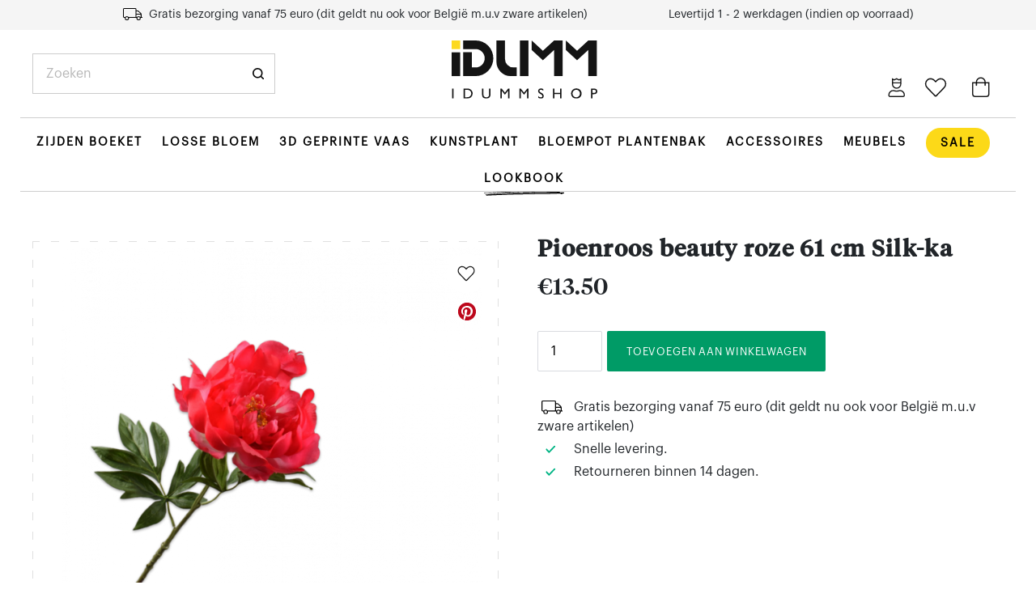

--- FILE ---
content_type: text/html; charset=UTF-8
request_url: https://idummshop.nl/p/pioenroos-oranje-56-cm/
body_size: 24757
content:
<html lang="nl-NL">
<head>
    <meta charset="UTF-8" />
    <meta name="viewport" content="width=device-width, initial-scale=1, shrink-to-fit=no">
    <meta http-equiv="X-UA-Compatible" content="ie=edge">
<script type="text/javascript">
/* <![CDATA[ */
var gform;gform||(document.addEventListener("gform_main_scripts_loaded",function(){gform.scriptsLoaded=!0}),document.addEventListener("gform/theme/scripts_loaded",function(){gform.themeScriptsLoaded=!0}),window.addEventListener("DOMContentLoaded",function(){gform.domLoaded=!0}),gform={domLoaded:!1,scriptsLoaded:!1,themeScriptsLoaded:!1,isFormEditor:()=>"function"==typeof InitializeEditor,callIfLoaded:function(o){return!(!gform.domLoaded||!gform.scriptsLoaded||!gform.themeScriptsLoaded&&!gform.isFormEditor()||(gform.isFormEditor()&&console.warn("The use of gform.initializeOnLoaded() is deprecated in the form editor context and will be removed in Gravity Forms 3.1."),o(),0))},initializeOnLoaded:function(o){gform.callIfLoaded(o)||(document.addEventListener("gform_main_scripts_loaded",()=>{gform.scriptsLoaded=!0,gform.callIfLoaded(o)}),document.addEventListener("gform/theme/scripts_loaded",()=>{gform.themeScriptsLoaded=!0,gform.callIfLoaded(o)}),window.addEventListener("DOMContentLoaded",()=>{gform.domLoaded=!0,gform.callIfLoaded(o)}))},hooks:{action:{},filter:{}},addAction:function(o,r,e,t){gform.addHook("action",o,r,e,t)},addFilter:function(o,r,e,t){gform.addHook("filter",o,r,e,t)},doAction:function(o){gform.doHook("action",o,arguments)},applyFilters:function(o){return gform.doHook("filter",o,arguments)},removeAction:function(o,r){gform.removeHook("action",o,r)},removeFilter:function(o,r,e){gform.removeHook("filter",o,r,e)},addHook:function(o,r,e,t,n){null==gform.hooks[o][r]&&(gform.hooks[o][r]=[]);var d=gform.hooks[o][r];null==n&&(n=r+"_"+d.length),gform.hooks[o][r].push({tag:n,callable:e,priority:t=null==t?10:t})},doHook:function(r,o,e){var t;if(e=Array.prototype.slice.call(e,1),null!=gform.hooks[r][o]&&((o=gform.hooks[r][o]).sort(function(o,r){return o.priority-r.priority}),o.forEach(function(o){"function"!=typeof(t=o.callable)&&(t=window[t]),"action"==r?t.apply(null,e):e[0]=t.apply(null,e)})),"filter"==r)return e[0]},removeHook:function(o,r,t,n){var e;null!=gform.hooks[o][r]&&(e=(e=gform.hooks[o][r]).filter(function(o,r,e){return!!(null!=n&&n!=o.tag||null!=t&&t!=o.priority)}),gform.hooks[o][r]=e)}});
/* ]]> */
</script>

    <meta name="description" content="De webshop voor stijlvol wonen voor binnen en buiten. Groot assortiment van bloempotten, stoelen, tafels, verlichting en woondecoratie! - Zijden pioenrozen hebben we op voorraad. Nu in verschillende kleuren en de echte Silk-ka kwaliteit zoals je gewend bent.">
    <link href="https://fonts.googleapis.com/css?family=Tomorrow:600&display=swap" rel="stylesheet" />
    <link rel="stylesheet" href="https://idummshop.nl/wp-content/themes/idummshop/dist/index.css" />
    <link rel="stylesheet" href="//pro.fontawesome.com/releases/v5.13.1/css/all.css" integrity="sha384-B9BoFFAuBaCfqw6lxWBZrhg/z4NkwqdBci+E+Sc2XlK/Rz25RYn8Fetb+Aw5irxa" crossorigin="anonymous">
    <link rel="icon" href="https://idummshop.nl/favicon.ico" />
    <script src="https://idummshop.nl/wp-content/themes/idummshop/node_modules/jquery/dist/jquery.min.js"></script>
    <meta name='robots' content='index, follow, max-image-preview:large, max-snippet:-1, max-video-preview:-1' />
	<style>img:is([sizes="auto" i], [sizes^="auto," i]) { contain-intrinsic-size: 3000px 1500px }</style>
	
	<!-- This site is optimized with the Yoast SEO plugin v23.9 - https://yoast.com/wordpress/plugins/seo/ -->
	<meta name="description" content="Zijden pioenrozen hebben we op voorraad. Nu in verschillende kleuren en de echte Silk-ka kwaliteit zoals je gewend bent." />
	<link rel="canonical" href="https://idummshop.nl/p/pioenroos-oranje-56-cm/" />
	<meta property="og:locale" content="nl_NL" />
	<meta property="og:type" content="article" />
	<meta property="og:title" content="Pioenroos beauty roze 61 cm Silk-ka - IDuMM Shop" />
	<meta property="og:description" content="Zijden pioenrozen hebben we op voorraad. Nu in verschillende kleuren en de echte Silk-ka kwaliteit zoals je gewend bent." />
	<meta property="og:url" content="https://idummshop.nl/p/pioenroos-oranje-56-cm/" />
	<meta property="og:site_name" content="IDuMM Shop" />
	<meta property="article:modified_time" content="2025-01-26T12:54:02+00:00" />
	<meta property="og:image" content="https://idummshop.nl/wp-content/uploads/2022/02/150567.png" />
	<meta property="og:image:width" content="1085" />
	<meta property="og:image:height" content="900" />
	<meta property="og:image:type" content="image/png" />
	<meta name="twitter:card" content="summary_large_image" />
	<meta name="twitter:label1" content="Geschatte leestijd" />
	<meta name="twitter:data1" content="1 minuut" />
	<script type="application/ld+json" class="yoast-schema-graph">{"@context":"https://schema.org","@graph":[{"@type":"WebPage","@id":"https://idummshop.nl/p/pioenroos-oranje-56-cm/","url":"https://idummshop.nl/p/pioenroos-oranje-56-cm/","name":"Pioenroos beauty roze 61 cm Silk-ka - IDuMM Shop","isPartOf":{"@id":"https://idummshop.nl/#website"},"primaryImageOfPage":{"@id":"https://idummshop.nl/p/pioenroos-oranje-56-cm/#primaryimage"},"image":{"@id":"https://idummshop.nl/p/pioenroos-oranje-56-cm/#primaryimage"},"thumbnailUrl":"https://idummshop.nl/wp-content/uploads/2022/02/150567.png","datePublished":"2022-02-11T16:30:07+00:00","dateModified":"2025-01-26T12:54:02+00:00","description":"Zijden pioenrozen hebben we op voorraad. Nu in verschillende kleuren en de echte Silk-ka kwaliteit zoals je gewend bent.","breadcrumb":{"@id":"https://idummshop.nl/p/pioenroos-oranje-56-cm/#breadcrumb"},"inLanguage":"nl-NL","potentialAction":[{"@type":"ReadAction","target":["https://idummshop.nl/p/pioenroos-oranje-56-cm/"]}]},{"@type":"ImageObject","inLanguage":"nl-NL","@id":"https://idummshop.nl/p/pioenroos-oranje-56-cm/#primaryimage","url":"https://idummshop.nl/wp-content/uploads/2022/02/150567.png","contentUrl":"https://idummshop.nl/wp-content/uploads/2022/02/150567.png","width":1085,"height":900},{"@type":"BreadcrumbList","@id":"https://idummshop.nl/p/pioenroos-oranje-56-cm/#breadcrumb","itemListElement":[{"@type":"ListItem","position":1,"name":"Home","item":"https://idummshop.nl/"},{"@type":"ListItem","position":2,"name":"Shop","item":"https://idummshop.nl/shop/"},{"@type":"ListItem","position":3,"name":"Pioenroos beauty roze 61 cm Silk-ka"}]},{"@type":"WebSite","@id":"https://idummshop.nl/#website","url":"https://idummshop.nl/","name":"IDuMM Shop","description":"De webshop voor stijlvol wonen voor binnen en buiten. Groot assortiment van bloempotten, stoelen, tafels, verlichting en woondecoratie!","potentialAction":[{"@type":"SearchAction","target":{"@type":"EntryPoint","urlTemplate":"https://idummshop.nl/?s={search_term_string}"},"query-input":{"@type":"PropertyValueSpecification","valueRequired":true,"valueName":"search_term_string"}}],"inLanguage":"nl-NL"}]}</script>
	<!-- / Yoast SEO plugin. -->


<link rel='dns-prefetch' href='//checkout.buckaroo.nl' />
<link rel='dns-prefetch' href='//www.google.com' />
<script type="text/javascript">
/* <![CDATA[ */
window._wpemojiSettings = {"baseUrl":"https:\/\/s.w.org\/images\/core\/emoji\/15.0.3\/72x72\/","ext":".png","svgUrl":"https:\/\/s.w.org\/images\/core\/emoji\/15.0.3\/svg\/","svgExt":".svg","source":{"concatemoji":"https:\/\/idummshop.nl\/wp-includes\/js\/wp-emoji-release.min.js?ver=6.7.4"}};
/*! This file is auto-generated */
!function(i,n){var o,s,e;function c(e){try{var t={supportTests:e,timestamp:(new Date).valueOf()};sessionStorage.setItem(o,JSON.stringify(t))}catch(e){}}function p(e,t,n){e.clearRect(0,0,e.canvas.width,e.canvas.height),e.fillText(t,0,0);var t=new Uint32Array(e.getImageData(0,0,e.canvas.width,e.canvas.height).data),r=(e.clearRect(0,0,e.canvas.width,e.canvas.height),e.fillText(n,0,0),new Uint32Array(e.getImageData(0,0,e.canvas.width,e.canvas.height).data));return t.every(function(e,t){return e===r[t]})}function u(e,t,n){switch(t){case"flag":return n(e,"\ud83c\udff3\ufe0f\u200d\u26a7\ufe0f","\ud83c\udff3\ufe0f\u200b\u26a7\ufe0f")?!1:!n(e,"\ud83c\uddfa\ud83c\uddf3","\ud83c\uddfa\u200b\ud83c\uddf3")&&!n(e,"\ud83c\udff4\udb40\udc67\udb40\udc62\udb40\udc65\udb40\udc6e\udb40\udc67\udb40\udc7f","\ud83c\udff4\u200b\udb40\udc67\u200b\udb40\udc62\u200b\udb40\udc65\u200b\udb40\udc6e\u200b\udb40\udc67\u200b\udb40\udc7f");case"emoji":return!n(e,"\ud83d\udc26\u200d\u2b1b","\ud83d\udc26\u200b\u2b1b")}return!1}function f(e,t,n){var r="undefined"!=typeof WorkerGlobalScope&&self instanceof WorkerGlobalScope?new OffscreenCanvas(300,150):i.createElement("canvas"),a=r.getContext("2d",{willReadFrequently:!0}),o=(a.textBaseline="top",a.font="600 32px Arial",{});return e.forEach(function(e){o[e]=t(a,e,n)}),o}function t(e){var t=i.createElement("script");t.src=e,t.defer=!0,i.head.appendChild(t)}"undefined"!=typeof Promise&&(o="wpEmojiSettingsSupports",s=["flag","emoji"],n.supports={everything:!0,everythingExceptFlag:!0},e=new Promise(function(e){i.addEventListener("DOMContentLoaded",e,{once:!0})}),new Promise(function(t){var n=function(){try{var e=JSON.parse(sessionStorage.getItem(o));if("object"==typeof e&&"number"==typeof e.timestamp&&(new Date).valueOf()<e.timestamp+604800&&"object"==typeof e.supportTests)return e.supportTests}catch(e){}return null}();if(!n){if("undefined"!=typeof Worker&&"undefined"!=typeof OffscreenCanvas&&"undefined"!=typeof URL&&URL.createObjectURL&&"undefined"!=typeof Blob)try{var e="postMessage("+f.toString()+"("+[JSON.stringify(s),u.toString(),p.toString()].join(",")+"));",r=new Blob([e],{type:"text/javascript"}),a=new Worker(URL.createObjectURL(r),{name:"wpTestEmojiSupports"});return void(a.onmessage=function(e){c(n=e.data),a.terminate(),t(n)})}catch(e){}c(n=f(s,u,p))}t(n)}).then(function(e){for(var t in e)n.supports[t]=e[t],n.supports.everything=n.supports.everything&&n.supports[t],"flag"!==t&&(n.supports.everythingExceptFlag=n.supports.everythingExceptFlag&&n.supports[t]);n.supports.everythingExceptFlag=n.supports.everythingExceptFlag&&!n.supports.flag,n.DOMReady=!1,n.readyCallback=function(){n.DOMReady=!0}}).then(function(){return e}).then(function(){var e;n.supports.everything||(n.readyCallback(),(e=n.source||{}).concatemoji?t(e.concatemoji):e.wpemoji&&e.twemoji&&(t(e.twemoji),t(e.wpemoji)))}))}((window,document),window._wpemojiSettings);
/* ]]> */
</script>
<link rel='stylesheet' id='font-awesome-css' href='https://idummshop.nl/wp-content/plugins/woocommerce-ajax-filters/berocket/assets/css/font-awesome.min.css?ver=6.7.4' type='text/css' media='all' />
<link rel='stylesheet' id='berocket_aapf_widget-style-css' href='https://idummshop.nl/wp-content/plugins/woocommerce-ajax-filters/assets/frontend/css/fullmain.min.css?ver=3.1.8.1' type='text/css' media='all' />
<link rel='stylesheet' id='sbi_styles-css' href='https://idummshop.nl/wp-content/plugins/instagram-feed-pro/css/sbi-styles.min.css?ver=6.4' type='text/css' media='all' />
<style id='wp-emoji-styles-inline-css' type='text/css'>

	img.wp-smiley, img.emoji {
		display: inline !important;
		border: none !important;
		box-shadow: none !important;
		height: 1em !important;
		width: 1em !important;
		margin: 0 0.07em !important;
		vertical-align: -0.1em !important;
		background: none !important;
		padding: 0 !important;
	}
</style>
<link rel='stylesheet' id='wp-block-library-css' href='https://idummshop.nl/wp-includes/css/dist/block-library/style.min.css?ver=6.7.4' type='text/css' media='all' />
<style id='classic-theme-styles-inline-css' type='text/css'>
/*! This file is auto-generated */
.wp-block-button__link{color:#fff;background-color:#32373c;border-radius:9999px;box-shadow:none;text-decoration:none;padding:calc(.667em + 2px) calc(1.333em + 2px);font-size:1.125em}.wp-block-file__button{background:#32373c;color:#fff;text-decoration:none}
</style>
<style id='global-styles-inline-css' type='text/css'>
:root{--wp--preset--aspect-ratio--square: 1;--wp--preset--aspect-ratio--4-3: 4/3;--wp--preset--aspect-ratio--3-4: 3/4;--wp--preset--aspect-ratio--3-2: 3/2;--wp--preset--aspect-ratio--2-3: 2/3;--wp--preset--aspect-ratio--16-9: 16/9;--wp--preset--aspect-ratio--9-16: 9/16;--wp--preset--color--black: #000000;--wp--preset--color--cyan-bluish-gray: #abb8c3;--wp--preset--color--white: #ffffff;--wp--preset--color--pale-pink: #f78da7;--wp--preset--color--vivid-red: #cf2e2e;--wp--preset--color--luminous-vivid-orange: #ff6900;--wp--preset--color--luminous-vivid-amber: #fcb900;--wp--preset--color--light-green-cyan: #7bdcb5;--wp--preset--color--vivid-green-cyan: #00d084;--wp--preset--color--pale-cyan-blue: #8ed1fc;--wp--preset--color--vivid-cyan-blue: #0693e3;--wp--preset--color--vivid-purple: #9b51e0;--wp--preset--gradient--vivid-cyan-blue-to-vivid-purple: linear-gradient(135deg,rgba(6,147,227,1) 0%,rgb(155,81,224) 100%);--wp--preset--gradient--light-green-cyan-to-vivid-green-cyan: linear-gradient(135deg,rgb(122,220,180) 0%,rgb(0,208,130) 100%);--wp--preset--gradient--luminous-vivid-amber-to-luminous-vivid-orange: linear-gradient(135deg,rgba(252,185,0,1) 0%,rgba(255,105,0,1) 100%);--wp--preset--gradient--luminous-vivid-orange-to-vivid-red: linear-gradient(135deg,rgba(255,105,0,1) 0%,rgb(207,46,46) 100%);--wp--preset--gradient--very-light-gray-to-cyan-bluish-gray: linear-gradient(135deg,rgb(238,238,238) 0%,rgb(169,184,195) 100%);--wp--preset--gradient--cool-to-warm-spectrum: linear-gradient(135deg,rgb(74,234,220) 0%,rgb(151,120,209) 20%,rgb(207,42,186) 40%,rgb(238,44,130) 60%,rgb(251,105,98) 80%,rgb(254,248,76) 100%);--wp--preset--gradient--blush-light-purple: linear-gradient(135deg,rgb(255,206,236) 0%,rgb(152,150,240) 100%);--wp--preset--gradient--blush-bordeaux: linear-gradient(135deg,rgb(254,205,165) 0%,rgb(254,45,45) 50%,rgb(107,0,62) 100%);--wp--preset--gradient--luminous-dusk: linear-gradient(135deg,rgb(255,203,112) 0%,rgb(199,81,192) 50%,rgb(65,88,208) 100%);--wp--preset--gradient--pale-ocean: linear-gradient(135deg,rgb(255,245,203) 0%,rgb(182,227,212) 50%,rgb(51,167,181) 100%);--wp--preset--gradient--electric-grass: linear-gradient(135deg,rgb(202,248,128) 0%,rgb(113,206,126) 100%);--wp--preset--gradient--midnight: linear-gradient(135deg,rgb(2,3,129) 0%,rgb(40,116,252) 100%);--wp--preset--font-size--small: 13px;--wp--preset--font-size--medium: 20px;--wp--preset--font-size--large: 36px;--wp--preset--font-size--x-large: 42px;--wp--preset--font-family--inter: "Inter", sans-serif;--wp--preset--font-family--cardo: Cardo;--wp--preset--spacing--20: 0.44rem;--wp--preset--spacing--30: 0.67rem;--wp--preset--spacing--40: 1rem;--wp--preset--spacing--50: 1.5rem;--wp--preset--spacing--60: 2.25rem;--wp--preset--spacing--70: 3.38rem;--wp--preset--spacing--80: 5.06rem;--wp--preset--shadow--natural: 6px 6px 9px rgba(0, 0, 0, 0.2);--wp--preset--shadow--deep: 12px 12px 50px rgba(0, 0, 0, 0.4);--wp--preset--shadow--sharp: 6px 6px 0px rgba(0, 0, 0, 0.2);--wp--preset--shadow--outlined: 6px 6px 0px -3px rgba(255, 255, 255, 1), 6px 6px rgba(0, 0, 0, 1);--wp--preset--shadow--crisp: 6px 6px 0px rgba(0, 0, 0, 1);}:where(.is-layout-flex){gap: 0.5em;}:where(.is-layout-grid){gap: 0.5em;}body .is-layout-flex{display: flex;}.is-layout-flex{flex-wrap: wrap;align-items: center;}.is-layout-flex > :is(*, div){margin: 0;}body .is-layout-grid{display: grid;}.is-layout-grid > :is(*, div){margin: 0;}:where(.wp-block-columns.is-layout-flex){gap: 2em;}:where(.wp-block-columns.is-layout-grid){gap: 2em;}:where(.wp-block-post-template.is-layout-flex){gap: 1.25em;}:where(.wp-block-post-template.is-layout-grid){gap: 1.25em;}.has-black-color{color: var(--wp--preset--color--black) !important;}.has-cyan-bluish-gray-color{color: var(--wp--preset--color--cyan-bluish-gray) !important;}.has-white-color{color: var(--wp--preset--color--white) !important;}.has-pale-pink-color{color: var(--wp--preset--color--pale-pink) !important;}.has-vivid-red-color{color: var(--wp--preset--color--vivid-red) !important;}.has-luminous-vivid-orange-color{color: var(--wp--preset--color--luminous-vivid-orange) !important;}.has-luminous-vivid-amber-color{color: var(--wp--preset--color--luminous-vivid-amber) !important;}.has-light-green-cyan-color{color: var(--wp--preset--color--light-green-cyan) !important;}.has-vivid-green-cyan-color{color: var(--wp--preset--color--vivid-green-cyan) !important;}.has-pale-cyan-blue-color{color: var(--wp--preset--color--pale-cyan-blue) !important;}.has-vivid-cyan-blue-color{color: var(--wp--preset--color--vivid-cyan-blue) !important;}.has-vivid-purple-color{color: var(--wp--preset--color--vivid-purple) !important;}.has-black-background-color{background-color: var(--wp--preset--color--black) !important;}.has-cyan-bluish-gray-background-color{background-color: var(--wp--preset--color--cyan-bluish-gray) !important;}.has-white-background-color{background-color: var(--wp--preset--color--white) !important;}.has-pale-pink-background-color{background-color: var(--wp--preset--color--pale-pink) !important;}.has-vivid-red-background-color{background-color: var(--wp--preset--color--vivid-red) !important;}.has-luminous-vivid-orange-background-color{background-color: var(--wp--preset--color--luminous-vivid-orange) !important;}.has-luminous-vivid-amber-background-color{background-color: var(--wp--preset--color--luminous-vivid-amber) !important;}.has-light-green-cyan-background-color{background-color: var(--wp--preset--color--light-green-cyan) !important;}.has-vivid-green-cyan-background-color{background-color: var(--wp--preset--color--vivid-green-cyan) !important;}.has-pale-cyan-blue-background-color{background-color: var(--wp--preset--color--pale-cyan-blue) !important;}.has-vivid-cyan-blue-background-color{background-color: var(--wp--preset--color--vivid-cyan-blue) !important;}.has-vivid-purple-background-color{background-color: var(--wp--preset--color--vivid-purple) !important;}.has-black-border-color{border-color: var(--wp--preset--color--black) !important;}.has-cyan-bluish-gray-border-color{border-color: var(--wp--preset--color--cyan-bluish-gray) !important;}.has-white-border-color{border-color: var(--wp--preset--color--white) !important;}.has-pale-pink-border-color{border-color: var(--wp--preset--color--pale-pink) !important;}.has-vivid-red-border-color{border-color: var(--wp--preset--color--vivid-red) !important;}.has-luminous-vivid-orange-border-color{border-color: var(--wp--preset--color--luminous-vivid-orange) !important;}.has-luminous-vivid-amber-border-color{border-color: var(--wp--preset--color--luminous-vivid-amber) !important;}.has-light-green-cyan-border-color{border-color: var(--wp--preset--color--light-green-cyan) !important;}.has-vivid-green-cyan-border-color{border-color: var(--wp--preset--color--vivid-green-cyan) !important;}.has-pale-cyan-blue-border-color{border-color: var(--wp--preset--color--pale-cyan-blue) !important;}.has-vivid-cyan-blue-border-color{border-color: var(--wp--preset--color--vivid-cyan-blue) !important;}.has-vivid-purple-border-color{border-color: var(--wp--preset--color--vivid-purple) !important;}.has-vivid-cyan-blue-to-vivid-purple-gradient-background{background: var(--wp--preset--gradient--vivid-cyan-blue-to-vivid-purple) !important;}.has-light-green-cyan-to-vivid-green-cyan-gradient-background{background: var(--wp--preset--gradient--light-green-cyan-to-vivid-green-cyan) !important;}.has-luminous-vivid-amber-to-luminous-vivid-orange-gradient-background{background: var(--wp--preset--gradient--luminous-vivid-amber-to-luminous-vivid-orange) !important;}.has-luminous-vivid-orange-to-vivid-red-gradient-background{background: var(--wp--preset--gradient--luminous-vivid-orange-to-vivid-red) !important;}.has-very-light-gray-to-cyan-bluish-gray-gradient-background{background: var(--wp--preset--gradient--very-light-gray-to-cyan-bluish-gray) !important;}.has-cool-to-warm-spectrum-gradient-background{background: var(--wp--preset--gradient--cool-to-warm-spectrum) !important;}.has-blush-light-purple-gradient-background{background: var(--wp--preset--gradient--blush-light-purple) !important;}.has-blush-bordeaux-gradient-background{background: var(--wp--preset--gradient--blush-bordeaux) !important;}.has-luminous-dusk-gradient-background{background: var(--wp--preset--gradient--luminous-dusk) !important;}.has-pale-ocean-gradient-background{background: var(--wp--preset--gradient--pale-ocean) !important;}.has-electric-grass-gradient-background{background: var(--wp--preset--gradient--electric-grass) !important;}.has-midnight-gradient-background{background: var(--wp--preset--gradient--midnight) !important;}.has-small-font-size{font-size: var(--wp--preset--font-size--small) !important;}.has-medium-font-size{font-size: var(--wp--preset--font-size--medium) !important;}.has-large-font-size{font-size: var(--wp--preset--font-size--large) !important;}.has-x-large-font-size{font-size: var(--wp--preset--font-size--x-large) !important;}
:where(.wp-block-post-template.is-layout-flex){gap: 1.25em;}:where(.wp-block-post-template.is-layout-grid){gap: 1.25em;}
:where(.wp-block-columns.is-layout-flex){gap: 2em;}:where(.wp-block-columns.is-layout-grid){gap: 2em;}
:root :where(.wp-block-pullquote){font-size: 1.5em;line-height: 1.6;}
</style>
<link rel='stylesheet' id='buckaroo-custom-styles-css' href='https://idummshop.nl/wp-content/plugins/wc-buckaroo-bpe-gateway/library/css/buckaroo-custom.css?ver=3.14.0' type='text/css' media='all' />
<style id='woocommerce-inline-inline-css' type='text/css'>
.woocommerce form .form-row .required { visibility: visible; }
</style>
<link rel='stylesheet' id='brands-styles-css' href='https://idummshop.nl/wp-content/plugins/woocommerce/assets/css/brands.css?ver=9.6.3' type='text/css' media='all' />
<script type="text/javascript" src="https://idummshop.nl/wp-includes/js/jquery/jquery.min.js?ver=3.7.1" id="jquery-core-js"></script>
<script type="text/javascript" src="https://idummshop.nl/wp-includes/js/jquery/jquery-migrate.min.js?ver=3.4.1" id="jquery-migrate-js"></script>
<script type="text/javascript" id="buckaroo_sdk-js-extra">
/* <![CDATA[ */
var buckaroo_global = {"ajax_url":"https:\/\/idummshop.nl\/","idin_i18n":{"general_error":"Something went wrong while processing your identification.","bank_required":"You need to select your bank!"},"payByBankLogos":{"ABNANL2A":"https:\/\/idummshop.nl\/wp-content\/plugins\/wc-buckaroo-bpe-gateway\/\/library\/buckaroo_images\/ideal\/abnamro.svg","ASNBNL21":"https:\/\/idummshop.nl\/wp-content\/plugins\/wc-buckaroo-bpe-gateway\/\/library\/buckaroo_images\/ideal\/asnbank.svg","INGBNL2A":"https:\/\/idummshop.nl\/wp-content\/plugins\/wc-buckaroo-bpe-gateway\/\/library\/buckaroo_images\/ideal\/ing.svg","RABONL2U":"https:\/\/idummshop.nl\/wp-content\/plugins\/wc-buckaroo-bpe-gateway\/\/library\/buckaroo_images\/ideal\/rabobank.svg","SNSBNL2A":"https:\/\/idummshop.nl\/wp-content\/plugins\/wc-buckaroo-bpe-gateway\/\/library\/buckaroo_images\/ideal\/sns.svg","RBRBNL21":"https:\/\/idummshop.nl\/wp-content\/plugins\/wc-buckaroo-bpe-gateway\/\/library\/buckaroo_images\/ideal\/regiobank.svg","KNABNL2H":"https:\/\/idummshop.nl\/wp-content\/plugins\/wc-buckaroo-bpe-gateway\/\/library\/buckaroo_images\/ideal\/knab.svg","NTSBDEB1":"https:\/\/idummshop.nl\/wp-content\/plugins\/wc-buckaroo-bpe-gateway\/\/library\/buckaroo_images\/ideal\/n26.svg"}};
/* ]]> */
</script>
<script type="text/javascript" src="https://checkout.buckaroo.nl/api/buckaroosdk/script?ver=3.14.0" id="buckaroo_sdk-js"></script>
<script type="text/javascript" src="https://idummshop.nl/wp-content/plugins/woocommerce/assets/js/jquery-blockui/jquery.blockUI.min.js?ver=2.7.0-wc.9.6.3" id="jquery-blockui-js" defer="defer" data-wp-strategy="defer"></script>
<script type="text/javascript" id="wc-add-to-cart-js-extra">
/* <![CDATA[ */
var wc_add_to_cart_params = {"ajax_url":"\/wp-admin\/admin-ajax.php","wc_ajax_url":"\/?wc-ajax=%%endpoint%%","i18n_view_cart":"Bekijk winkelwagen","cart_url":"https:\/\/idummshop.nl\/cart\/","is_cart":"","cart_redirect_after_add":"no"};
/* ]]> */
</script>
<script type="text/javascript" src="https://idummshop.nl/wp-content/plugins/woocommerce/assets/js/frontend/add-to-cart.min.js?ver=9.6.3" id="wc-add-to-cart-js" defer="defer" data-wp-strategy="defer"></script>
<script type="text/javascript" id="wc-single-product-js-extra">
/* <![CDATA[ */
var wc_single_product_params = {"i18n_required_rating_text":"Selecteer een waardering","i18n_product_gallery_trigger_text":"Afbeeldinggalerij in volledig scherm bekijken","review_rating_required":"yes","flexslider":{"rtl":false,"animation":"slide","smoothHeight":true,"directionNav":false,"controlNav":"thumbnails","slideshow":false,"animationSpeed":500,"animationLoop":false,"allowOneSlide":false},"zoom_enabled":"","zoom_options":[],"photoswipe_enabled":"","photoswipe_options":{"shareEl":false,"closeOnScroll":false,"history":false,"hideAnimationDuration":0,"showAnimationDuration":0},"flexslider_enabled":""};
/* ]]> */
</script>
<script type="text/javascript" src="https://idummshop.nl/wp-content/plugins/woocommerce/assets/js/frontend/single-product.min.js?ver=9.6.3" id="wc-single-product-js" defer="defer" data-wp-strategy="defer"></script>
<script type="text/javascript" src="https://idummshop.nl/wp-content/plugins/woocommerce/assets/js/js-cookie/js.cookie.min.js?ver=2.1.4-wc.9.6.3" id="js-cookie-js" defer="defer" data-wp-strategy="defer"></script>
<script type="text/javascript" id="woocommerce-js-extra">
/* <![CDATA[ */
var woocommerce_params = {"ajax_url":"\/wp-admin\/admin-ajax.php","wc_ajax_url":"\/?wc-ajax=%%endpoint%%"};
/* ]]> */
</script>
<script type="text/javascript" src="https://idummshop.nl/wp-content/plugins/woocommerce/assets/js/frontend/woocommerce.min.js?ver=9.6.3" id="woocommerce-js" defer="defer" data-wp-strategy="defer"></script>
<link rel="https://api.w.org/" href="https://idummshop.nl/wp-json/" /><link rel="alternate" title="JSON" type="application/json" href="https://idummshop.nl/wp-json/wp/v2/product/6839" /><link rel="EditURI" type="application/rsd+xml" title="RSD" href="https://idummshop.nl/xmlrpc.php?rsd" />
<meta name="generator" content="WordPress 6.7.4" />
<meta name="generator" content="WooCommerce 9.6.3" />
<link rel='shortlink' href='https://idummshop.nl/?p=6839' />
<link rel="alternate" title="oEmbed (JSON)" type="application/json+oembed" href="https://idummshop.nl/wp-json/oembed/1.0/embed?url=https%3A%2F%2Fidummshop.nl%2Fp%2Fpioenroos-oranje-56-cm%2F" />
<link rel="alternate" title="oEmbed (XML)" type="text/xml+oembed" href="https://idummshop.nl/wp-json/oembed/1.0/embed?url=https%3A%2F%2Fidummshop.nl%2Fp%2Fpioenroos-oranje-56-cm%2F&#038;format=xml" />
<style></style>	<noscript><style>.woocommerce-product-gallery{ opacity: 1 !important; }</style></noscript>
	<style type="text/css">.recentcomments a{display:inline !important;padding:0 !important;margin:0 !important;}</style><style class='wp-fonts-local' type='text/css'>
@font-face{font-family:Inter;font-style:normal;font-weight:300 900;font-display:fallback;src:url('https://idummshop.nl/wp-content/plugins/woocommerce/assets/fonts/Inter-VariableFont_slnt,wght.woff2') format('woff2');font-stretch:normal;}
@font-face{font-family:Cardo;font-style:normal;font-weight:400;font-display:fallback;src:url('https://idummshop.nl/wp-content/plugins/woocommerce/assets/fonts/cardo_normal_400.woff2') format('woff2');}
</style>
		<style type="text/css" id="wp-custom-css">
			.header .logo{
	top: -5px
}
.btn.--menu{
	width: 2.5rem;
	height: 2.5rem;
	margin-top: 11px
}
.header .btn.--account{
	height: 2rem;
	margin-top: 8px;
}
.lozad {
	margin-top:20px
  height: 1.5rem;
}
.user--options {
	margin-top:10px;
		height: 1.5rem
}		</style>
		    <title>Pioenroos beauty roze 61 cm Silk-ka - IDuMM Shop</title>

<!-- Google Tag Manager -->

<script>(function(w,d,s,l,i){w[l]=w[l]||[];w[l].push({'gtm.start':

new Date().getTime(),event:'gtm.js'});var f=d.getElementsByTagName(s)[0],

j=d.createElement(s),dl=l!='dataLayer'?'&l='+l:'';j.async=true;j.src=

'https://www.googletagmanager.com/gtm.js?id='+i+dl;f.parentNode.insertBefore(j,f);

})(window,document,'script','dataLayer','GTM-K6DNHMH');</script>

<!-- End Google Tag Manager --> 

    <!-- Global site tag (gtag.js) - Google Analytics -->
    <script async src="https://www.googletagmanager.com/gtag/js?id=UA-54968869-1"></script>
    <script>
        window.dataLayer = window.dataLayer || [];
        function gtag(){dataLayer.push(arguments);}
        gtag('js', new Date());

        gtag('config', 'UA-54968869-1');
    </script>
</head>
<body class="product-template-default single single-product postid-6839 theme-idummshop woocommerce woocommerce-page woocommerce-no-js">


<!-- Google Tag Manager (noscript) -->

<noscript><iframe src="https://www.googletagmanager.com/ns.html?id=GTM-K6DNHMH"

height="0" width="0" style="display:none;visibility:hidden"></iframe></noscript>

<!-- End Google Tag Manager (noscript) -->


      <div class="bannerTop">
              <img src="https://idummshop.nl/wp-content/themes/idummshop/assets/images/truck-light.svg" alt="" />
            <span>Gratis bezorging vanaf 75 euro (dit geldt nu ook voor België m.u.v zware artikelen)</span>
              <span>Levertijd 1 - 2 werkdagen (indien op voorraad)</span>
          </div>
  
      <button class="btn --menu"><svg xmlns="http://www.w3.org/2000/svg" width="14.7" height="13.7"><g fill="none" stroke="#000" stroke-linecap="round" stroke-width="1.7"><path data-name="Line 251" d="M.85.85h13"/><path data-name="Line 252" d="M.85 6.85h13"/><path data-name="Line 253" d="M.85 12.85h13"/></g></svg></button>
    <header class="header ">
    <div class="container">
              <div id="searchbar" class="searchbar order-3 order-lg-0"></div>
            <a class="logo" title="IDuMM Shop" href="/">
        <img src="https://idummshop.nl/wp-content/themes/idummshop/assets/images/logo.svg" alt="IDuMM Shop logo"/>
      </a>
              <div class="user--options">
                    <button class="btn --account" style="margin-right: 0; padding: 0;" data-toggle="#headerAccountPopup">
            <img src="https://idummshop.nl/wp-content/themes/idummshop/assets/images/user-crown-light.svg" alt="" />
          </button>
          <div id="headerAccountPopup" class="stack">
              <h4 class="label">Inloggen</h4>
              <h3 class="h3 hasScribblyLine">Klant is koning</h3>
              <form class="form stack" method="post">
                <div class="control">
                  <label>E-mailadres<sup>*</sup></label>
                  <input type="email" name="username" autocomplete="email"  />
                </div>
                <div class="control">
                  <label>Wachtwoord<sup>*</sup></label>
                  <a href="https://idummshop.nl/my-account/lost-password/">Wachtwoord kwijt?</a>
                  <input type="password" name="password" autocomplete="current-password" />
                </div>
                <input style="display: none;" name="rememberme" type="checkbox" checked value="forever" />
                <input type="hidden" id="woocommerce-login-nonce" name="woocommerce-login-nonce" value="046d8bf101" /><input type="hidden" name="_wp_http_referer" value="/p/pioenroos-oranje-56-cm/" />		            <input type="hidden" name="redirect" value="https://idummshop.nl/p/pioenroos-oranje-56-cm/" />
                <button name="login" type="submit" class="btn --primary">Inloggen</button>  
              </form>
            </div>
                  <a class="btn --favorite" style="padding: 0;" href="https://idummshop.nl/my-account/favorites/">
          <img src="https://idummshop.nl/wp-content/themes/idummshop/assets/images/heart-light.svg" alt="" />
        </a>        
        <button class="btn --cart" style="padding: 0;" data-toggle="#cartDrawer">
                    <img src="https://idummshop.nl/wp-content/themes/idummshop/assets/images/shopping-bag-light.svg" alt="" />
          <!--  -->
        </button>
          </div>
      </div>
  </header>

  
      <nav class="nav nav--primary">
          <ul id="menu-categorieen" class="menu"><li id="menu-item-15" class="menu-item menu-item-type-taxonomy menu-item-object-product_cat menu-item-has-children menu-item-15"><a href="https://idummshop.nl/c/zijden-boeket/">Zijden boeket</a>
<ul class="sub-menu">
	<li id="menu-item-2026" class="menu-item menu-item-type-taxonomy menu-item-object-product_cat menu-item-2026"><a href="https://idummshop.nl/c/zijden-boeket/zijden-bloemen-kunstboeket-kunstbloemen/">Alle boeketten</a></li>
	<li id="menu-item-7061" class="menu-item menu-item-type-taxonomy menu-item-object-product_cat menu-item-7061"><a href="https://idummshop.nl/c/boeket-groot/">Boeket groot</a></li>
	<li id="menu-item-7062" class="menu-item menu-item-type-taxonomy menu-item-object-product_cat menu-item-7062"><a href="https://idummshop.nl/c/boeket-middel/">Boeket middel</a></li>
	<li id="menu-item-7064" class="menu-item menu-item-type-taxonomy menu-item-object-product_cat menu-item-7064"><a href="https://idummshop.nl/c/boeket-klein/">Boeket klein</a></li>
	<li id="menu-item-6675" class="menu-item menu-item-type-taxonomy menu-item-object-product_cat menu-item-6675"><a href="https://idummshop.nl/c/toetervaas-boeket/">Boeket toetervaas</a></li>
</ul>
</li>
<li id="menu-item-2028" class="menu-item menu-item-type-taxonomy menu-item-object-product_cat current-product-ancestor current-menu-parent current-product-parent menu-item-2028"><a href="https://idummshop.nl/c/losse-bloem/">Losse bloem</a></li>
<li id="menu-item-13" class="menu-item menu-item-type-taxonomy menu-item-object-product_cat menu-item-13"><a href="https://idummshop.nl/c/3d-geprinte-vaas/">3d geprinte vaas</a></li>
<li id="menu-item-2027" class="menu-item menu-item-type-taxonomy menu-item-object-product_cat menu-item-2027"><a href="https://idummshop.nl/c/kunstplant/">Kunstplant</a></li>
<li id="menu-item-12" class="menu-item menu-item-type-taxonomy menu-item-object-product_cat menu-item-12"><a href="https://idummshop.nl/c/bloempot-plantenbak/">Bloempot plantenbak</a></li>
<li id="menu-item-234" class="menu-item menu-item-type-taxonomy menu-item-object-product_cat menu-item-has-children menu-item-234"><a href="https://idummshop.nl/c/accessoires/">Accessoires</a>
<ul class="sub-menu">
	<li id="menu-item-2007" class="menu-item menu-item-type-taxonomy menu-item-object-product_cat menu-item-2007"><a href="https://idummshop.nl/c/accessoires/vaas/">Vaas</a></li>
	<li id="menu-item-2024" class="menu-item menu-item-type-taxonomy menu-item-object-product_cat menu-item-2024"><a href="https://idummshop.nl/c/accessoires/schaal-dienblad/">Schaal / Dienblad</a></li>
	<li id="menu-item-236" class="menu-item menu-item-type-taxonomy menu-item-object-product_cat menu-item-236"><a href="https://idummshop.nl/c/accessoires/kussen/">Sierkussen</a></li>
	<li id="menu-item-2012" class="menu-item menu-item-type-taxonomy menu-item-object-product_cat menu-item-2012"><a href="https://idummshop.nl/c/accessoires/waxinelichthouder/">Windlicht/Waxinelichthouder</a></li>
	<li id="menu-item-2011" class="menu-item menu-item-type-taxonomy menu-item-object-product_cat menu-item-2011"><a href="https://idummshop.nl/c/accessoires/beeld-en-figuur/">Beeld en figuur</a></li>
	<li id="menu-item-2022" class="menu-item menu-item-type-taxonomy menu-item-object-product_cat menu-item-2022"><a href="https://idummshop.nl/c/accessoires/lampenvoet/">Lampenvoet</a></li>
	<li id="menu-item-2021" class="menu-item menu-item-type-taxonomy menu-item-object-product_cat menu-item-2021"><a href="https://idummshop.nl/c/accessoires/lampenkop/">Lampenkap</a></li>
	<li id="menu-item-8257" class="menu-item menu-item-type-taxonomy menu-item-object-product_cat menu-item-8257"><a href="https://idummshop.nl/c/kaarsen/">Kaarsen</a></li>
	<li id="menu-item-2020" class="menu-item menu-item-type-taxonomy menu-item-object-product_cat menu-item-2020"><a href="https://idummshop.nl/c/accessoires/kandelaar/">Kandelaar</a></li>
	<li id="menu-item-2023" class="menu-item menu-item-type-taxonomy menu-item-object-product_cat menu-item-2023"><a href="https://idummshop.nl/c/accessoires/plaid-deken/">Plaid / Deken</a></li>
</ul>
</li>
<li id="menu-item-238" class="menu-item menu-item-type-taxonomy menu-item-object-product_cat menu-item-has-children menu-item-238"><a href="https://idummshop.nl/c/meubels/">Meubels</a>
<ul class="sub-menu">
	<li id="menu-item-239" class="menu-item menu-item-type-taxonomy menu-item-object-product_cat menu-item-239"><a href="https://idummshop.nl/c/meubels/bank/">Loungebank</a></li>
	<li id="menu-item-3726" class="menu-item menu-item-type-taxonomy menu-item-object-product_cat menu-item-3726"><a href="https://idummshop.nl/c/meubels/fauteuil/">Fauteuil</a></li>
	<li id="menu-item-240" class="menu-item menu-item-type-taxonomy menu-item-object-product_cat menu-item-240"><a href="https://idummshop.nl/c/meubels/stoel/">Stoel</a></li>
	<li id="menu-item-168" class="menu-item menu-item-type-taxonomy menu-item-object-product_cat menu-item-168"><a href="https://idummshop.nl/c/vloerkleed/">Vloerkleed</a></li>
	<li id="menu-item-14" class="menu-item menu-item-type-taxonomy menu-item-object-product_cat menu-item-14"><a href="https://idummshop.nl/c/verlichting/">Verlichting</a></li>
</ul>
</li>
<li id="menu-item-3953" class="menu-item menu-item-type-taxonomy menu-item-object-product_cat menu-item-3953"><a href="https://idummshop.nl/c/sale/">Sale</a></li>
<li id="menu-item-95" class="--special menu-item menu-item-type-post_type menu-item-object-page menu-item-95"><a href="https://idummshop.nl/laat-je-inspireren/">Lookbook</a></li>
</ul>    </nav>

    <div id="cartDrawer">
      <div class="inner">
        <button data-close="#cartDrawer" class="btn --icon">
          <img src="https://idummshop.nl/wp-content/themes/idummshop/assets/images/times.svg" alt="" />
        </button>
        <h3 class="h2 hasScribblyLine">Winkelmand</h3>
                  <p>Je winkelmandje is leeg</p>
                <a href="https://idummshop.nl/cart/"  disabled  class="btn --primary">Nu bestellen</a>
      </div>
    </div>
    

<main class="main container" role="main">
<section class="singleProduct">
	<div class="productHead">
				<div class="gallery">
			<a href="https://www.pinterest.com/pin/create/button/" data-pin-do="buttonBookmark"></a>
			<button class="btn --favorite" data-favorite="false" data-product-id="6839">
				<img src="https://idummshop.nl/wp-content/themes/idummshop/assets/images/heart-light.svg" alt="" />
			</button>
			<div id="product-gallery" data-images='[{"large":["https:\/\/idummshop.nl\/wp-content\/uploads\/2022\/02\/150567.png",1085,900,false],"medium":["https:\/\/idummshop.nl\/wp-content\/uploads\/2022\/02\/150567-600x498.png",600,498,true],"thumb":["https:\/\/idummshop.nl\/wp-content\/uploads\/2022\/02\/150567-100x100.png",100,100,true]}]'></div>
		</div>

		<div class="info">
			<h1>Pioenroos beauty roze 61 cm Silk-ka</h1>
			<div class="infoPrice">
			<span class="price">&euro;<span>13.</span><span>50</span></span>			</div>
			
	
	<form class="cart" action="https://idummshop.nl/p/pioenroos-oranje-56-cm/" method="post" enctype='multipart/form-data'>
		
		<div class="quantity">
		<label class="screen-reader-text" for="quantity_697b3229043c2">Pioenroos beauty roze 61 cm Silk-ka aantal</label>
	<input
		type="number"
				id="quantity_697b3229043c2"
		class="input-text qty text"
		name="quantity"
		value="1"
		aria-label="Productaantal"
				min="1"
		max=""
					step="1"
			placeholder=""
			inputmode="numeric"
			autocomplete="off"
			/>
	</div>

		<button type="submit" name="add-to-cart" value="6839" class="single_add_to_cart_button button alt">Toevoegen aan winkelwagen</button>

			</form>

	
			<div class="extra_product_info">
									<img class="truck" src="https://idummshop.nl/wp-content/themes/idummshop/assets/images/truck-light.svg" alt="" />
				Gratis bezorging vanaf 75 euro (dit geldt nu ook voor België m.u.v zware artikelen)<ul>
<li>Snelle levering.</li>
<li>Retourneren binnen 14 dagen.</li>
</ul>
			</div>	
		</div>
	</div>

	<div class="productDeals">
			</div>
	
	<div class="productInfo">
		<div class="description">
			<h2>Product informatie</h2>
			<h3><strong>Pioenroos beauty roze 61 cm Silk-ka</strong></h3>
<p>Deze is geweldig, wat een kleur!</p>
<p>Prachtig in een zijdenbloemen boeket, zie je deze mooie bloem al stralen?</p>
<p>In de shop hebben we verschillende zijden pioenrozen op voorraad.</p>
		</div>
		<div class="specs">
			<h2>Specificaties</h2>
			
<div class="woocommerce-product-attributes shop_attributes">
					<div class="woocommerce-product-attributes-item woocommerce-product-attributes-item--attribute_pa_kleur">
										<label class="woocommerce-product-attributes-item__label">Kleur</label>
						<span class="woocommerce-product-attributes-item__value"><p>Roze</p>
</span>
								</div>
						<div class="woocommerce-product-attributes-item woocommerce-product-attributes-item--attribute_pa_lengte">
										<label class="woocommerce-product-attributes-item__label">Lengte</label>
						<span class="woocommerce-product-attributes-item__value"><p>61 cm</p>
</span>
								</div>
		</div>
		</div>
	</div>

	
	<section class="related products">

					<h2>Gerelateerde producten</h2>
				<ul class="products columns-1">

			
					<li class="list-product">
    <button class="btn --favorite" data-favorite="false" data-product-id="2590">
        <img src="https://idummshop.nl/wp-content/themes/idummshop/assets/images/heart-light.svg" alt="" />
    </button>
        <a href="https://idummshop.nl/p/2590/" class="image">
        <img width="496" height="800" src="https://idummshop.nl/wp-content/uploads/2020/10/Plataargras-groen-blad-496x800.jpg" class="attachment-medium size-medium" alt="kunst groen grasje" decoding="async" fetchpriority="high" srcset="https://idummshop.nl/wp-content/uploads/2020/10/Plataargras-groen-blad-496x800.jpg 496w, https://idummshop.nl/wp-content/uploads/2020/10/Plataargras-groen-blad-600x967.jpg 600w, https://idummshop.nl/wp-content/uploads/2020/10/Plataargras-groen-blad.jpg 750w" sizes="(max-width: 496px) 100vw, 496px" />    </a>
        <a href="https://idummshop.nl/p/2590/" class="name">Briza trilgras groen</a>
    <span class="price">&euro;<span>7.</span><span>95</span></span></li>
			
					<li class="list-product">
    <button class="btn --favorite" data-favorite="false" data-product-id="3236">
        <img src="https://idummshop.nl/wp-content/themes/idummshop/assets/images/heart-light.svg" alt="" />
    </button>
        <a href="https://idummshop.nl/p/3236/" class="image">
        <img width="546" height="800" src="https://idummshop.nl/wp-content/uploads/2020/10/hondsrozenbotteltak-rosa-canina-41fruits-109cm.jpg" class="attachment-medium size-medium" alt="rozenbottel tak" decoding="async" />    </a>
        <a href="https://idummshop.nl/p/3236/" class="name">Rozenbottel fijn rood</a>
    <span class="price">&euro;<span>16.</span><span>25</span></span></li>
			
					<li class="list-product">
    <button class="btn --favorite" data-favorite="false" data-product-id="2597">
        <img src="https://idummshop.nl/wp-content/themes/idummshop/assets/images/heart-light.svg" alt="" />
    </button>
        <a href="https://idummshop.nl/p/2597/" class="image">
        <img width="526" height="788" src="https://idummshop.nl/wp-content/uploads/2020/10/platanusspray-platanus-acerifolia-8-fruits-35cm-81-2.jpg" class="attachment-medium size-medium" alt="platanusspray kunst" decoding="async" />    </a>
        <a href="https://idummshop.nl/p/2597/" class="name">Platanusspray groen 81 cm</a>
    <span class="price">&euro;<span>7.</span><span>95</span></span></li>
			
					<li class="list-product">
    <button class="btn --favorite" data-favorite="false" data-product-id="2724">
        <img src="https://idummshop.nl/wp-content/themes/idummshop/assets/images/heart-light.svg" alt="" />
    </button>
        <a href="https://idummshop.nl/p/appel-tak-groen/" class="image">
        <img width="499" height="800" src="https://idummshop.nl/wp-content/uploads/2020/10/IMG_6092-499x800.jpg" class="attachment-medium size-medium" alt="zijden appeltak" decoding="async" srcset="https://idummshop.nl/wp-content/uploads/2020/10/IMG_6092-499x800.jpg 499w, https://idummshop.nl/wp-content/uploads/2020/10/IMG_6092-768x1230.jpg 768w, https://idummshop.nl/wp-content/uploads/2020/10/IMG_6092-600x961.jpg 600w, https://idummshop.nl/wp-content/uploads/2020/10/IMG_6092.jpg 799w" sizes="(max-width: 499px) 100vw, 499px" />    </a>
        <a href="https://idummshop.nl/p/appel-tak-groen/" class="name">Appeltak groen 97 cm</a>
    <span class="price">&euro;<span>13.</span><span>50</span></span></li>
			
		</ul>

	</section>
	</section>

</main>
    <footer class="footer">
      <div class="top">
        <div class="container">
          <div class="content">
            <h3>Hulp nodig?</h3>
            <p>Heb je een vraag, of kom je er niet uit? Neem <span style="text-decoration: underline"><a href="https://idummshop.nl/contact-info/">contact</a></span> met ons op.</p>
<p><a href="mailto:info@idummshop.nl">info@idummshop.nl</a></p>
<p><a href="tel:06-23334369">06-23334369</a></p>
          </div>
          <div class="content">
            <h3>Volg ons!</h3>
            <p></p>
            <ul class="socials">
                              <li>
                  <a href="https://www.facebook.com/Idummshop/" class="facebook" title="https://www.facebook.com/Idummshop/" target="_blank"></a>
                </li>
                              <li>
                  <a href="https://www.instagram.com/idummshop/?hl=nl" class="instagram" title="https://www.instagram.com/idummshop/?hl=nl" target="_blank"></a>
                </li>
                              <li>
                  <a href="https://nl.pinterest.com/idummshop/" class="pinterest" title="https://nl.pinterest.com/idummshop/" target="_blank"></a>
                </li>
                          </ul>
          </div>
          <div class="newsletter content">
            <h3>Blijf op de hoogte!</h3>
            <p>Ontvang nieuws, acties en inspiratie in je e-mail.</p>
            
                <div class='gf_browser_chrome gform_wrapper gform_legacy_markup_wrapper gform-theme--no-framework newsletter_idumm_wrapper' data-form-theme='legacy' data-form-index='0' id='gform_wrapper_1' ><style>#gform_wrapper_1[data-form-index="0"].gform-theme,[data-parent-form="1_0"]{--gf-color-primary: #204ce5;--gf-color-primary-rgb: 32, 76, 229;--gf-color-primary-contrast: #fff;--gf-color-primary-contrast-rgb: 255, 255, 255;--gf-color-primary-darker: #001AB3;--gf-color-primary-lighter: #527EFF;--gf-color-secondary: #fff;--gf-color-secondary-rgb: 255, 255, 255;--gf-color-secondary-contrast: #112337;--gf-color-secondary-contrast-rgb: 17, 35, 55;--gf-color-secondary-darker: #F5F5F5;--gf-color-secondary-lighter: #FFFFFF;--gf-color-out-ctrl-light: rgba(17, 35, 55, 0.1);--gf-color-out-ctrl-light-rgb: 17, 35, 55;--gf-color-out-ctrl-light-darker: rgba(104, 110, 119, 0.35);--gf-color-out-ctrl-light-lighter: #F5F5F5;--gf-color-out-ctrl-dark: #585e6a;--gf-color-out-ctrl-dark-rgb: 88, 94, 106;--gf-color-out-ctrl-dark-darker: #112337;--gf-color-out-ctrl-dark-lighter: rgba(17, 35, 55, 0.65);--gf-color-in-ctrl: #fff;--gf-color-in-ctrl-rgb: 255, 255, 255;--gf-color-in-ctrl-contrast: #112337;--gf-color-in-ctrl-contrast-rgb: 17, 35, 55;--gf-color-in-ctrl-darker: #F5F5F5;--gf-color-in-ctrl-lighter: #FFFFFF;--gf-color-in-ctrl-primary: #204ce5;--gf-color-in-ctrl-primary-rgb: 32, 76, 229;--gf-color-in-ctrl-primary-contrast: #fff;--gf-color-in-ctrl-primary-contrast-rgb: 255, 255, 255;--gf-color-in-ctrl-primary-darker: #001AB3;--gf-color-in-ctrl-primary-lighter: #527EFF;--gf-color-in-ctrl-light: rgba(17, 35, 55, 0.1);--gf-color-in-ctrl-light-rgb: 17, 35, 55;--gf-color-in-ctrl-light-darker: rgba(104, 110, 119, 0.35);--gf-color-in-ctrl-light-lighter: #F5F5F5;--gf-color-in-ctrl-dark: #585e6a;--gf-color-in-ctrl-dark-rgb: 88, 94, 106;--gf-color-in-ctrl-dark-darker: #112337;--gf-color-in-ctrl-dark-lighter: rgba(17, 35, 55, 0.65);--gf-radius: 3px;--gf-font-size-secondary: 14px;--gf-font-size-tertiary: 13px;--gf-icon-ctrl-number: url("data:image/svg+xml,%3Csvg width='8' height='14' viewBox='0 0 8 14' fill='none' xmlns='http://www.w3.org/2000/svg'%3E%3Cpath fill-rule='evenodd' clip-rule='evenodd' d='M4 0C4.26522 5.96046e-08 4.51957 0.105357 4.70711 0.292893L7.70711 3.29289C8.09763 3.68342 8.09763 4.31658 7.70711 4.70711C7.31658 5.09763 6.68342 5.09763 6.29289 4.70711L4 2.41421L1.70711 4.70711C1.31658 5.09763 0.683417 5.09763 0.292893 4.70711C-0.0976311 4.31658 -0.097631 3.68342 0.292893 3.29289L3.29289 0.292893C3.48043 0.105357 3.73478 0 4 0ZM0.292893 9.29289C0.683417 8.90237 1.31658 8.90237 1.70711 9.29289L4 11.5858L6.29289 9.29289C6.68342 8.90237 7.31658 8.90237 7.70711 9.29289C8.09763 9.68342 8.09763 10.3166 7.70711 10.7071L4.70711 13.7071C4.31658 14.0976 3.68342 14.0976 3.29289 13.7071L0.292893 10.7071C-0.0976311 10.3166 -0.0976311 9.68342 0.292893 9.29289Z' fill='rgba(17, 35, 55, 0.65)'/%3E%3C/svg%3E");--gf-icon-ctrl-select: url("data:image/svg+xml,%3Csvg width='10' height='6' viewBox='0 0 10 6' fill='none' xmlns='http://www.w3.org/2000/svg'%3E%3Cpath fill-rule='evenodd' clip-rule='evenodd' d='M0.292893 0.292893C0.683417 -0.097631 1.31658 -0.097631 1.70711 0.292893L5 3.58579L8.29289 0.292893C8.68342 -0.0976311 9.31658 -0.0976311 9.70711 0.292893C10.0976 0.683417 10.0976 1.31658 9.70711 1.70711L5.70711 5.70711C5.31658 6.09763 4.68342 6.09763 4.29289 5.70711L0.292893 1.70711C-0.0976311 1.31658 -0.0976311 0.683418 0.292893 0.292893Z' fill='rgba(17, 35, 55, 0.65)'/%3E%3C/svg%3E");--gf-icon-ctrl-search: url("data:image/svg+xml,%3Csvg version='1.1' xmlns='http://www.w3.org/2000/svg' width='640' height='640'%3E%3Cpath d='M256 128c-70.692 0-128 57.308-128 128 0 70.691 57.308 128 128 128 70.691 0 128-57.309 128-128 0-70.692-57.309-128-128-128zM64 256c0-106.039 85.961-192 192-192s192 85.961 192 192c0 41.466-13.146 79.863-35.498 111.248l154.125 154.125c12.496 12.496 12.496 32.758 0 45.254s-32.758 12.496-45.254 0L367.248 412.502C335.862 434.854 297.467 448 256 448c-106.039 0-192-85.962-192-192z' fill='rgba(17, 35, 55, 0.65)'/%3E%3C/svg%3E");--gf-label-space-y-secondary: var(--gf-label-space-y-md-secondary);--gf-ctrl-border-color: #686e77;--gf-ctrl-size: var(--gf-ctrl-size-md);--gf-ctrl-label-color-primary: #112337;--gf-ctrl-label-color-secondary: #112337;--gf-ctrl-choice-size: var(--gf-ctrl-choice-size-md);--gf-ctrl-checkbox-check-size: var(--gf-ctrl-checkbox-check-size-md);--gf-ctrl-radio-check-size: var(--gf-ctrl-radio-check-size-md);--gf-ctrl-btn-font-size: var(--gf-ctrl-btn-font-size-md);--gf-ctrl-btn-padding-x: var(--gf-ctrl-btn-padding-x-md);--gf-ctrl-btn-size: var(--gf-ctrl-btn-size-md);--gf-ctrl-btn-border-color-secondary: #686e77;--gf-ctrl-file-btn-bg-color-hover: #EBEBEB;--gf-field-img-choice-size: var(--gf-field-img-choice-size-md);--gf-field-img-choice-card-space: var(--gf-field-img-choice-card-space-md);--gf-field-img-choice-check-ind-size: var(--gf-field-img-choice-check-ind-size-md);--gf-field-img-choice-check-ind-icon-size: var(--gf-field-img-choice-check-ind-icon-size-md);--gf-field-pg-steps-number-color: rgba(17, 35, 55, 0.8);}</style><div id='gf_1' class='gform_anchor' tabindex='-1'></div><form method='post' enctype='multipart/form-data' target='gform_ajax_frame_1' id='gform_1' class='newsletter_idumm' action='/p/pioenroos-oranje-56-cm/#gf_1' data-formid='1' novalidate><div class='gf_invisible ginput_recaptchav3' data-sitekey='6Le1-m0rAAAAAJiky0YZP-wQV6KAWs7tntwaN1Z5' data-tabindex='0'><input id="input_bcd7a40ddbc2d22eac1e5c717db897d0" class="gfield_recaptcha_response" type="hidden" name="input_bcd7a40ddbc2d22eac1e5c717db897d0" value=""/></div>
                        <div class='gform-body gform_body'><ul id='gform_fields_1' class='gform_fields top_label form_sublabel_below description_below validation_below'><li id="field_1_1" class="gfield gfield--type-email field_sublabel_below gfield--no-description field_description_below hidden_label field_validation_below gfield_visibility_visible"  ><label class='gfield_label gform-field-label' for='input_1_1'>E-mailadres</label><div class='ginput_container ginput_container_email'>
                            <input name='input_1' id='input_1_1' type='email' value='' class='large'   placeholder='E-mailadres'  aria-invalid="false"  />
                        </div></li></ul></div>
        <div class='gform-footer gform_footer top_label'> <input type='submit' id='gform_submit_button_1' class='gform_button button' onclick='gform.submission.handleButtonClick(this);' data-submission-type='submit' value='Aanmelden'  /> <input type='hidden' name='gform_ajax' value='form_id=1&amp;title=&amp;description=&amp;tabindex=0&amp;theme=legacy&amp;styles=[]&amp;hash=f498126467c3b83b46bd24ac283e80fe' />
            <input type='hidden' class='gform_hidden' name='gform_submission_method' data-js='gform_submission_method_1' value='iframe' />
            <input type='hidden' class='gform_hidden' name='gform_theme' data-js='gform_theme_1' id='gform_theme_1' value='legacy' />
            <input type='hidden' class='gform_hidden' name='gform_style_settings' data-js='gform_style_settings_1' id='gform_style_settings_1' value='[]' />
            <input type='hidden' class='gform_hidden' name='is_submit_1' value='1' />
            <input type='hidden' class='gform_hidden' name='gform_submit' value='1' />
            
            <input type='hidden' class='gform_hidden' name='gform_unique_id' value='' />
            <input type='hidden' class='gform_hidden' name='state_1' value='WyJbXSIsImZjYjM0YTkwMzhiNzg5YWJlODcyYmYzZjI0MGQ0ZDAwIl0=' />
            <input type='hidden' autocomplete='off' class='gform_hidden' name='gform_target_page_number_1' id='gform_target_page_number_1' value='0' />
            <input type='hidden' autocomplete='off' class='gform_hidden' name='gform_source_page_number_1' id='gform_source_page_number_1' value='1' />
            <input type='hidden' name='gform_field_values' value='' />
            
        </div>
                        </form>
                        </div>
		                <iframe style='display:none;width:0px;height:0px;' src='about:blank' name='gform_ajax_frame_1' id='gform_ajax_frame_1' title='Dit iframe bevat de vereiste logica om Ajax aangedreven Gravity Forms te verwerken.'></iframe>
		                <script type="text/javascript">
/* <![CDATA[ */
 gform.initializeOnLoaded( function() {gformInitSpinner( 1, 'https://idummshop.nl/wp-content/plugins/gravityforms/images/spinner.svg', true );jQuery('#gform_ajax_frame_1').on('load',function(){var contents = jQuery(this).contents().find('*').html();var is_postback = contents.indexOf('GF_AJAX_POSTBACK') >= 0;if(!is_postback){return;}var form_content = jQuery(this).contents().find('#gform_wrapper_1');var is_confirmation = jQuery(this).contents().find('#gform_confirmation_wrapper_1').length > 0;var is_redirect = contents.indexOf('gformRedirect(){') >= 0;var is_form = form_content.length > 0 && ! is_redirect && ! is_confirmation;var mt = parseInt(jQuery('html').css('margin-top'), 10) + parseInt(jQuery('body').css('margin-top'), 10) + 100;if(is_form){jQuery('#gform_wrapper_1').html(form_content.html());if(form_content.hasClass('gform_validation_error')){jQuery('#gform_wrapper_1').addClass('gform_validation_error');} else {jQuery('#gform_wrapper_1').removeClass('gform_validation_error');}setTimeout( function() { /* delay the scroll by 50 milliseconds to fix a bug in chrome */ jQuery(document).scrollTop(jQuery('#gform_wrapper_1').offset().top - mt); }, 50 );if(window['gformInitDatepicker']) {gformInitDatepicker();}if(window['gformInitPriceFields']) {gformInitPriceFields();}var current_page = jQuery('#gform_source_page_number_1').val();gformInitSpinner( 1, 'https://idummshop.nl/wp-content/plugins/gravityforms/images/spinner.svg', true );jQuery(document).trigger('gform_page_loaded', [1, current_page]);window['gf_submitting_1'] = false;}else if(!is_redirect){var confirmation_content = jQuery(this).contents().find('.GF_AJAX_POSTBACK').html();if(!confirmation_content){confirmation_content = contents;}jQuery('#gform_wrapper_1').replaceWith(confirmation_content);jQuery(document).scrollTop(jQuery('#gf_1').offset().top - mt);jQuery(document).trigger('gform_confirmation_loaded', [1]);window['gf_submitting_1'] = false;wp.a11y.speak(jQuery('#gform_confirmation_message_1').text());}else{jQuery('#gform_1').append(contents);if(window['gformRedirect']) {gformRedirect();}}jQuery(document).trigger("gform_pre_post_render", [{ formId: "1", currentPage: "current_page", abort: function() { this.preventDefault(); } }]);        if (event && event.defaultPrevented) {                return;        }        const gformWrapperDiv = document.getElementById( "gform_wrapper_1" );        if ( gformWrapperDiv ) {            const visibilitySpan = document.createElement( "span" );            visibilitySpan.id = "gform_visibility_test_1";            gformWrapperDiv.insertAdjacentElement( "afterend", visibilitySpan );        }        const visibilityTestDiv = document.getElementById( "gform_visibility_test_1" );        let postRenderFired = false;        function triggerPostRender() {            if ( postRenderFired ) {                return;            }            postRenderFired = true;            gform.core.triggerPostRenderEvents( 1, current_page );            if ( visibilityTestDiv ) {                visibilityTestDiv.parentNode.removeChild( visibilityTestDiv );            }        }        function debounce( func, wait, immediate ) {            var timeout;            return function() {                var context = this, args = arguments;                var later = function() {                    timeout = null;                    if ( !immediate ) func.apply( context, args );                };                var callNow = immediate && !timeout;                clearTimeout( timeout );                timeout = setTimeout( later, wait );                if ( callNow ) func.apply( context, args );            };        }        const debouncedTriggerPostRender = debounce( function() {            triggerPostRender();        }, 200 );        if ( visibilityTestDiv && visibilityTestDiv.offsetParent === null ) {            const observer = new MutationObserver( ( mutations ) => {                mutations.forEach( ( mutation ) => {                    if ( mutation.type === 'attributes' && visibilityTestDiv.offsetParent !== null ) {                        debouncedTriggerPostRender();                        observer.disconnect();                    }                });            });            observer.observe( document.body, {                attributes: true,                childList: false,                subtree: true,                attributeFilter: [ 'style', 'class' ],            });        } else {            triggerPostRender();        }    } );} ); 
/* ]]> */
</script>
          </div>
        </div>
      </div>
      <div class="container center">
        <nav>
                                            <h4>Idummshop</h4>
            <ul>
                              <li >
                  <a href="https://idummshop.nl/idummshop-aangenaam/">Over Mij</a>
                </li>
                              <li >
                  <a href="https://idummshop.nl/contact-info/">Contact/info</a>
                </li>
                              <li >
                  <a href="https://idummshop.nl/openingstijden/">Openingstijden</a>
                </li>
                              <li >
                  <a href="https://idummshop.nl/shop-maatwerk/">Shop &amp; Maatwerk</a>
                </li>
                              <li >
                  <a href="https://idummshop.nl/algemene-voorwaarden/">Algemene voorwaarden</a>
                </li>
                              <li >
                  <a href="https://idummshop.nl/privacy/">Privacy</a>
                </li>
                          </ul>
                  </nav>
        <nav>
                                            <h4>Klantenservice</h4>
            <ul>
                              <li >
                  <a href="https://idummshop.nl/betaalmogelijkheden/">Betaalmogelijkheden</a>
                </li>
                              <li >
                  <a href="https://idummshop.nl/verzenden/">Verzenden</a>
                </li>
                              <li >
                  <a href="https://idummshop.nl/levertijd/">Levertijd</a>
                </li>
                              <li >
                  <a href="https://idummshop.nl/klacht/">Klacht</a>
                </li>
                              <li >
                  <a href="https://idummshop.nl/retour/">Retour</a>
                </li>
                          </ul>
                  </nav>
        <nav>
                            </nav>
        <div class="content">
          <h4>© 2026 Idummshop </h4>
          <p>Alle rechten voorbehouden. Alle prijzen op onze website zijn incl. BTW en excl. eventuele verzendkosten</p>
        </div>
      </div>
      <div class="container bottom">
        <nav>
                                                    <ul>
                                  <li >
                    <a href="https://idummshop.nl/disclaimer/">Disclaimer</a>
                  </li>
                                  <li >
                    <a href="https://idummshop.nl/cookie-en-privacyverklaring/">Cookie- en privacyverklaring</a>
                  </li>
                              </ul>
                      </nav>
                <a class="webba" title="IDuMM Shop">IDuMM Shop <span class="copy">©</span></a>
      </div>
    </footer>
    <script src="https://cdnjs.cloudflare.com/ajax/libs/Swiper/4.5.1/js/swiper.min.js"></script>
    <script src="https://cdnjs.cloudflare.com/ajax/libs/fancybox/3.5.7/jquery.fancybox.min.js"></script>
    <script src="https://cdnjs.cloudflare.com/ajax/libs/jquery-zoom/1.7.21/jquery.zoom.min.js"></script>
    <script src="https://cdnjs.cloudflare.com/ajax/libs/lozad.js/1.16.0/lozad.min.js"></script>
    <script src="https://idummshop.nl/wp-content/themes/idummshop/dist/index.js"></script>
    <script type="text/javascript" async defer src="//assets.pinterest.com/js/pinit.js"></script>
    <script src="https://idummshop.nl/wp-content/themes/idummshop/dist/script.js"></script>
    <!-- Custom Feeds for Instagram JS -->
<script type="text/javascript">
var sbiajaxurl = "https://idummshop.nl/wp-admin/admin-ajax.php";

</script>
<style>.bapf_hascolarr  {
color: #000000 !important;
font-size: 1.5rem !important;
border-bottom: none !important;
padding-bottom: 0 !important;
}

.bapf_clr_span {
overflow: hidden;
}</style>	<script type='text/javascript'>
		(function () {
			var c = document.body.className;
			c = c.replace(/woocommerce-no-js/, 'woocommerce-js');
			document.body.className = c;
		})();
	</script>
	<link rel='stylesheet' id='wc-blocks-style-css' href='https://idummshop.nl/wp-content/plugins/woocommerce/assets/client/blocks/wc-blocks.css?ver=wc-9.6.3' type='text/css' media='all' />
<script type="text/javascript" src="https://idummshop.nl/wp-includes/js/dist/vendor/react.min.js?ver=18.3.1.1" id="react-js"></script>
<script type="text/javascript" src="https://idummshop.nl/wp-includes/js/dist/hooks.min.js?ver=4d63a3d491d11ffd8ac6" id="wp-hooks-js"></script>
<script type="text/javascript" src="https://idummshop.nl/wp-includes/js/dist/vendor/wp-polyfill.min.js?ver=3.15.0" id="wp-polyfill-js"></script>
<script type="text/javascript" src="https://idummshop.nl/wp-includes/js/dist/i18n.min.js?ver=5e580eb46a90c2b997e6" id="wp-i18n-js"></script>
<script type="text/javascript" id="wp-i18n-js-after">
/* <![CDATA[ */
wp.i18n.setLocaleData( { 'text direction\u0004ltr': [ 'ltr' ] } );
/* ]]> */
</script>
<script type="text/javascript" src="https://idummshop.nl/wp-includes/js/dist/url.min.js?ver=e87eb76272a3a08402d2" id="wp-url-js"></script>
<script type="text/javascript" id="wp-api-fetch-js-translations">
/* <![CDATA[ */
( function( domain, translations ) {
	var localeData = translations.locale_data[ domain ] || translations.locale_data.messages;
	localeData[""].domain = domain;
	wp.i18n.setLocaleData( localeData, domain );
} )( "default", {"translation-revision-date":"2026-01-28 13:20:24+0000","generator":"GlotPress\/4.0.3","domain":"messages","locale_data":{"messages":{"":{"domain":"messages","plural-forms":"nplurals=2; plural=n != 1;","lang":"nl"},"An unknown error occurred.":["Er is een onbekende fout opgetreden."],"The response is not a valid JSON response.":["De reactie is geen geldige JSON-reactie."],"Media upload failed. If this is a photo or a large image, please scale it down and try again.":["Uploaden media mislukt. Als dit een foto of een grote afbeelding is, verklein deze dan en probeer opnieuw."],"You are probably offline.":["Je bent waarschijnlijk offline."]}},"comment":{"reference":"wp-includes\/js\/dist\/api-fetch.js"}} );
/* ]]> */
</script>
<script type="text/javascript" src="https://idummshop.nl/wp-includes/js/dist/api-fetch.min.js?ver=d387b816bc1ed2042e28" id="wp-api-fetch-js"></script>
<script type="text/javascript" id="wp-api-fetch-js-after">
/* <![CDATA[ */
wp.apiFetch.use( wp.apiFetch.createRootURLMiddleware( "https://idummshop.nl/wp-json/" ) );
wp.apiFetch.nonceMiddleware = wp.apiFetch.createNonceMiddleware( "31ffb63d5d" );
wp.apiFetch.use( wp.apiFetch.nonceMiddleware );
wp.apiFetch.use( wp.apiFetch.mediaUploadMiddleware );
wp.apiFetch.nonceEndpoint = "https://idummshop.nl/wp-admin/admin-ajax.php?action=rest-nonce";
/* ]]> */
</script>
<script type="text/javascript" id="wc-settings-js-before">
/* <![CDATA[ */
var wcSettings = wcSettings || JSON.parse( decodeURIComponent( '%7B%22shippingCostRequiresAddress%22%3Afalse%2C%22adminUrl%22%3A%22https%3A%5C%2F%5C%2Fidummshop.nl%5C%2Fwp-admin%5C%2F%22%2C%22countries%22%3A%7B%22AF%22%3A%22Afghanistan%22%2C%22AX%22%3A%22Aland%20eilanden%22%2C%22AL%22%3A%22Albani%5Cu00eb%22%2C%22DZ%22%3A%22Algerije%22%2C%22AS%22%3A%22Amerikaans-Samoa%22%2C%22AD%22%3A%22Andorra%22%2C%22AO%22%3A%22Angola%22%2C%22AI%22%3A%22Anguilla%22%2C%22AQ%22%3A%22Antarctica%22%2C%22AG%22%3A%22Antigua%20en%20Barbuda%22%2C%22AR%22%3A%22Argentini%5Cu00eb%22%2C%22AM%22%3A%22Armeni%5Cu00eb%22%2C%22AW%22%3A%22Aruba%22%2C%22AU%22%3A%22Australi%5Cu00eb%22%2C%22AZ%22%3A%22Azerbeidzjan%22%2C%22BS%22%3A%22Bahamas%22%2C%22BH%22%3A%22Bahrein%22%2C%22BD%22%3A%22Bangladesh%22%2C%22BB%22%3A%22Barbados%22%2C%22PW%22%3A%22Belau%22%2C%22BE%22%3A%22Belgi%5Cu00eb%22%2C%22BZ%22%3A%22Belize%22%2C%22BJ%22%3A%22Benin%22%2C%22BM%22%3A%22Bermuda%22%2C%22BT%22%3A%22Bhutan%22%2C%22BI%22%3A%22Boeroendi%22%2C%22BO%22%3A%22Bolivia%22%2C%22BQ%22%3A%22Bonaire%2C%20Sint%20Eustatius%20en%20Saba%22%2C%22BA%22%3A%22Bosni%5Cu00eb%20en%20Herzegovina%22%2C%22BW%22%3A%22Botswana%22%2C%22BV%22%3A%22Bouvet%22%2C%22BR%22%3A%22Brazili%5Cu00eb%22%2C%22IO%22%3A%22Brits%20Indische%20Oceaanterritorium%22%2C%22BN%22%3A%22Brunei%22%2C%22BG%22%3A%22Bulgarije%22%2C%22BF%22%3A%22Burkina%20Faso%22%2C%22KH%22%3A%22Cambodja%22%2C%22CA%22%3A%22Canada%22%2C%22CF%22%3A%22Centraal-Afrikaanse%20Republiek%22%2C%22CL%22%3A%22Chili%22%2C%22CN%22%3A%22China%22%2C%22CX%22%3A%22Christmaseiland%22%2C%22CC%22%3A%22Cocoseilanden%22%2C%22CO%22%3A%22Colombia%22%2C%22KM%22%3A%22Comoren%22%2C%22CG%22%3A%22Congo-Brazzaville%22%2C%22CD%22%3A%22Congo-Kinshasa%22%2C%22CK%22%3A%22Cookeilanden%22%2C%22CR%22%3A%22Costa%20Rica%22%2C%22CU%22%3A%22Cuba%22%2C%22CW%22%3A%22Cura%5Cu00e7ao%22%2C%22CY%22%3A%22Cyprus%22%2C%22DK%22%3A%22Denemarken%22%2C%22DJ%22%3A%22Djibouti%22%2C%22DM%22%3A%22Dominica%22%2C%22DO%22%3A%22Dominicaanse%20Republiek%22%2C%22DE%22%3A%22Duitsland%22%2C%22EC%22%3A%22Ecuador%22%2C%22EG%22%3A%22Egypte%22%2C%22SV%22%3A%22El%20Salvador%22%2C%22GQ%22%3A%22Equatoriaal-Guinea%22%2C%22ER%22%3A%22Eritrea%22%2C%22EE%22%3A%22Estland%22%2C%22SZ%22%3A%22Eswatini%22%2C%22ET%22%3A%22Ethiopi%5Cu00eb%22%2C%22FO%22%3A%22Faer%5Cu00f6er%22%2C%22FK%22%3A%22Falklandeilanden%22%2C%22FJ%22%3A%22Fiji%22%2C%22PH%22%3A%22Filippijnen%22%2C%22FI%22%3A%22Finland%22%2C%22FR%22%3A%22Frankrijk%22%2C%22GF%22%3A%22Frans-Guyana%22%2C%22PF%22%3A%22Frans-Polynesi%5Cu00eb%22%2C%22TF%22%3A%22Franse%20Zuidelijke%20Gebieden%22%2C%22GA%22%3A%22Gabon%22%2C%22GM%22%3A%22Gambia%22%2C%22GE%22%3A%22Georgi%5Cu00eb%22%2C%22GH%22%3A%22Ghana%22%2C%22GI%22%3A%22Gibraltar%22%2C%22GD%22%3A%22Grenada%22%2C%22GR%22%3A%22Griekenland%22%2C%22GL%22%3A%22Groenland%22%2C%22GP%22%3A%22Guadeloupe%22%2C%22GU%22%3A%22Guam%22%2C%22GT%22%3A%22Guatemala%22%2C%22GG%22%3A%22Guernsey%22%2C%22GN%22%3A%22Guinea%22%2C%22GW%22%3A%22Guinee-Bissau%22%2C%22GY%22%3A%22Guyana%22%2C%22HT%22%3A%22Ha%5Cu00efti%22%2C%22HM%22%3A%22Heard%20en%20McDonaldeilanden%22%2C%22HN%22%3A%22Honduras%22%2C%22HU%22%3A%22Hongarije%22%2C%22HK%22%3A%22Hongkong%22%2C%22IE%22%3A%22Ierland%22%2C%22IS%22%3A%22IJsland%22%2C%22IN%22%3A%22India%22%2C%22ID%22%3A%22Indonesi%5Cu00eb%22%2C%22IQ%22%3A%22Irak%22%2C%22IR%22%3A%22Iran%22%2C%22IM%22%3A%22Isle%20of%20Man%22%2C%22IL%22%3A%22Isra%5Cu00ebl%22%2C%22IT%22%3A%22Itali%5Cu00eb%22%2C%22CI%22%3A%22Ivoorkust%22%2C%22JM%22%3A%22Jamaica%22%2C%22JP%22%3A%22Japan%22%2C%22JE%22%3A%22Jersey%22%2C%22JO%22%3A%22Jordani%5Cu00eb%22%2C%22KY%22%3A%22Kaaimaneilanden%22%2C%22CV%22%3A%22Kaapverdi%5Cu00eb%22%2C%22CM%22%3A%22Kameroen%22%2C%22QA%22%3A%22Katar%22%2C%22KZ%22%3A%22Kazachstan%22%2C%22KE%22%3A%22Kenia%22%2C%22KG%22%3A%22Kirgizi%5Cu00eb%22%2C%22KI%22%3A%22Kiribati%22%2C%22KW%22%3A%22Koeweit%22%2C%22HR%22%3A%22Kroati%5Cu00eb%22%2C%22LA%22%3A%22Laos%22%2C%22LS%22%3A%22Lesotho%22%2C%22LV%22%3A%22Letland%22%2C%22LB%22%3A%22Libanon%22%2C%22LR%22%3A%22Liberia%22%2C%22LY%22%3A%22Libi%5Cu00eb%22%2C%22LI%22%3A%22Liechtenstein%22%2C%22LT%22%3A%22Litouwen%22%2C%22LU%22%3A%22Luxemburg%22%2C%22VG%22%3A%22Maagdeneilanden%20%28Verenigd%20Koninkrijk%29%22%2C%22VI%22%3A%22Maagdeneilanden%20%28VS%29%22%2C%22MO%22%3A%22Macao%22%2C%22MG%22%3A%22Madagascar%22%2C%22MW%22%3A%22Malawi%22%2C%22MV%22%3A%22Malediven%22%2C%22MY%22%3A%22Maleisi%5Cu00eb%22%2C%22ML%22%3A%22Mali%22%2C%22MT%22%3A%22Malta%22%2C%22MA%22%3A%22Marokko%22%2C%22MH%22%3A%22Marshalleilanden%22%2C%22MQ%22%3A%22Martinique%22%2C%22MR%22%3A%22Mauritani%5Cu00eb%22%2C%22MU%22%3A%22Mauritius%22%2C%22YT%22%3A%22Mayotte%22%2C%22MX%22%3A%22Mexico%22%2C%22FM%22%3A%22Micronesi%5Cu00eb%22%2C%22MD%22%3A%22Moldavi%5Cu00eb%22%2C%22MC%22%3A%22Monaco%22%2C%22MN%22%3A%22Mongoli%5Cu00eb%22%2C%22ME%22%3A%22Montenegro%22%2C%22MS%22%3A%22Montserrat%22%2C%22MZ%22%3A%22Mozambique%22%2C%22MM%22%3A%22Myanmar%22%2C%22NA%22%3A%22Namibi%5Cu00eb%22%2C%22NR%22%3A%22Nauru%22%2C%22NL%22%3A%22Nederland%22%2C%22NP%22%3A%22Nepal%22%2C%22NI%22%3A%22Nicaragua%22%2C%22NC%22%3A%22Nieuw-Caledoni%5Cu00eb%22%2C%22NZ%22%3A%22Nieuw-Zeeland%22%2C%22NE%22%3A%22Niger%22%2C%22NG%22%3A%22Nigeria%22%2C%22NU%22%3A%22Niue%22%2C%22MK%22%3A%22Noord%20Macedoni%5Cu00eb%22%2C%22KP%22%3A%22Noord-Korea%22%2C%22MP%22%3A%22Noordelijke%20Marianen%22%2C%22NO%22%3A%22Noorwegen%22%2C%22NF%22%3A%22Norfolk%20Island%22%2C%22UG%22%3A%22Oeganda%22%2C%22UA%22%3A%22Oekra%5Cu00efne%22%2C%22UZ%22%3A%22Oezbekistan%22%2C%22OM%22%3A%22Oman%22%2C%22TL%22%3A%22Oost-Timor%22%2C%22AT%22%3A%22Oostenrijk%22%2C%22PK%22%3A%22Pakistan%22%2C%22PS%22%3A%22Palestijnse%20Gebieden%22%2C%22PA%22%3A%22Panama%22%2C%22PG%22%3A%22Papoea-Nieuw-Guinea%22%2C%22PY%22%3A%22Paraguay%22%2C%22PE%22%3A%22Peru%22%2C%22PN%22%3A%22Pitcairn%22%2C%22PL%22%3A%22Polen%22%2C%22PT%22%3A%22Portugal%22%2C%22PR%22%3A%22Puerto%20Rico%22%2C%22RE%22%3A%22R%5Cu00e9union%22%2C%22RO%22%3A%22Roemeni%5Cu00eb%22%2C%22RU%22%3A%22Rusland%22%2C%22RW%22%3A%22Rwanda%22%2C%22KN%22%3A%22Saint%20Kitts%20en%20Nevis%22%2C%22LC%22%3A%22Saint%20Lucia%22%2C%22VC%22%3A%22Saint%20Vincent%20en%20de%20Grenadines%22%2C%22PM%22%3A%22Saint-Pierre%20en%20Miquelon%22%2C%22SB%22%3A%22Salomonseilanden%22%2C%22WS%22%3A%22Samoa%22%2C%22SM%22%3A%22San%20Marino%22%2C%22ST%22%3A%22Sao%20Tom%26eacute%3B%20en%20Principe%22%2C%22SA%22%3A%22Saudi-Arabi%5Cu00eb%22%2C%22SN%22%3A%22Senegal%22%2C%22RS%22%3A%22Servi%5Cu00eb%22%2C%22SC%22%3A%22Seychellen%22%2C%22SL%22%3A%22Sierra%20Leone%22%2C%22SG%22%3A%22Singapore%22%2C%22SX%22%3A%22Sint%20Maarten%22%2C%22BL%22%3A%22Sint-Bartholomeus%22%2C%22SH%22%3A%22Sint-Helena%22%2C%22MF%22%3A%22Sint-Maarten%20%28Frans%20deel%29%22%2C%22SI%22%3A%22Sloveni%5Cu00eb%22%2C%22SK%22%3A%22Slowakije%22%2C%22SD%22%3A%22Soedan%22%2C%22SO%22%3A%22Somali%5Cu00eb%22%2C%22ES%22%3A%22Spanje%22%2C%22SJ%22%3A%22Spitsbergen%20en%20Jan%20Mayen%22%2C%22LK%22%3A%22Sri%20Lanka%22%2C%22SR%22%3A%22Suriname%22%2C%22SY%22%3A%22Syri%5Cu00eb%22%2C%22TJ%22%3A%22Tadzjikistan%22%2C%22TW%22%3A%22Taiwan%22%2C%22TZ%22%3A%22Tanzania%22%2C%22TH%22%3A%22Thailand%22%2C%22TG%22%3A%22Togo%22%2C%22TK%22%3A%22Tokelau%22%2C%22TO%22%3A%22Tonga%22%2C%22TT%22%3A%22Trinidad%20en%20Tobago%22%2C%22TD%22%3A%22Tsjaad%22%2C%22CZ%22%3A%22Tsjechi%5Cu00eb%22%2C%22TN%22%3A%22Tunesi%5Cu00eb%22%2C%22TR%22%3A%22Turkije%22%2C%22TM%22%3A%22Turkmenistan%22%2C%22TC%22%3A%22Turks-%20en%20Caicoseilanden%22%2C%22TV%22%3A%22Tuvalu%22%2C%22UY%22%3A%22Uruguay%22%2C%22VU%22%3A%22Vanuatu%22%2C%22VA%22%3A%22Vaticaan%22%2C%22VE%22%3A%22Venezuela%22%2C%22GB%22%3A%22Verenigd%20Koninkrijk%20%28UK%29%22%2C%22AE%22%3A%22Verenigde%20Arabische%20Emiraten%22%2C%22US%22%3A%22Verenigde%20Staten%20%28US%29%22%2C%22UM%22%3A%22Verenigde%20Staten%20%28VS%29%20Kleine%20Afgelegen%20Eilanden%22%2C%22VN%22%3A%22Vietnam%22%2C%22WF%22%3A%22Wallis%20en%20Futuna%22%2C%22EH%22%3A%22Westelijke%20Sahara%22%2C%22BY%22%3A%22Wit-Rusland%22%2C%22YE%22%3A%22Yemen%22%2C%22ZM%22%3A%22Zambia%22%2C%22ZW%22%3A%22Zimbabwe%22%2C%22ZA%22%3A%22Zuid-Afrika%22%2C%22GS%22%3A%22Zuid-Georgia%20en%20de%20Zuidelijke%20Sandwicheilanden%22%2C%22KR%22%3A%22Zuid-Korea%22%2C%22SS%22%3A%22Zuid-Soedan%22%2C%22SE%22%3A%22Zweden%22%2C%22CH%22%3A%22Zwitserland%22%7D%2C%22currency%22%3A%7B%22code%22%3A%22EUR%22%2C%22precision%22%3A2%2C%22symbol%22%3A%22%5Cu20ac%22%2C%22symbolPosition%22%3A%22left%22%2C%22decimalSeparator%22%3A%22.%22%2C%22thousandSeparator%22%3A%22%2C%22%2C%22priceFormat%22%3A%22%251%24s%252%24s%22%7D%2C%22currentUserId%22%3A0%2C%22currentUserIsAdmin%22%3Afalse%2C%22currentThemeIsFSETheme%22%3Afalse%2C%22dateFormat%22%3A%22F%20j%2C%20Y%22%2C%22homeUrl%22%3A%22https%3A%5C%2F%5C%2Fidummshop.nl%5C%2F%22%2C%22locale%22%3A%7B%22siteLocale%22%3A%22nl_NL%22%2C%22userLocale%22%3A%22nl_NL%22%2C%22weekdaysShort%22%3A%5B%22zo%22%2C%22ma%22%2C%22di%22%2C%22wo%22%2C%22do%22%2C%22vr%22%2C%22za%22%5D%7D%2C%22isRemoteLoggingEnabled%22%3Afalse%2C%22dashboardUrl%22%3A%22https%3A%5C%2F%5C%2Fidummshop.nl%5C%2Fmy-account%5C%2F%22%2C%22orderStatuses%22%3A%7B%22pending%22%3A%22Wachtend%20op%20betaling%22%2C%22processing%22%3A%22In%20behandeling%22%2C%22on-hold%22%3A%22In%20de%20wacht%22%2C%22completed%22%3A%22Afgerond%22%2C%22cancelled%22%3A%22Geannuleerd%22%2C%22refunded%22%3A%22Terugbetaald%22%2C%22failed%22%3A%22Mislukt%22%2C%22checkout-draft%22%3A%22Concept%22%7D%2C%22placeholderImgSrc%22%3A%22https%3A%5C%2F%5C%2Fidummshop.nl%5C%2Fwp-content%5C%2Fuploads%5C%2Fwoocommerce-placeholder-300x300.png%22%2C%22productsSettings%22%3A%7B%22cartRedirectAfterAdd%22%3Afalse%7D%2C%22siteTitle%22%3A%22IDuMM%20Shop%22%2C%22storePages%22%3A%7B%22myaccount%22%3A%7B%22id%22%3A9%2C%22title%22%3A%22My%20account%22%2C%22permalink%22%3A%22https%3A%5C%2F%5C%2Fidummshop.nl%5C%2Fmy-account%5C%2F%22%7D%2C%22shop%22%3A%7B%22id%22%3A6%2C%22title%22%3A%22Shop%22%2C%22permalink%22%3A%22https%3A%5C%2F%5C%2Fidummshop.nl%5C%2Fshop%5C%2F%22%7D%2C%22cart%22%3A%7B%22id%22%3A7%2C%22title%22%3A%22Cart%22%2C%22permalink%22%3A%22https%3A%5C%2F%5C%2Fidummshop.nl%5C%2Fcart%5C%2F%22%7D%2C%22checkout%22%3A%7B%22id%22%3A8%2C%22title%22%3A%22Checkout%22%2C%22permalink%22%3A%22https%3A%5C%2F%5C%2Fidummshop.nl%5C%2Fcheckout%5C%2F%22%7D%2C%22privacy%22%3A%7B%22id%22%3A0%2C%22title%22%3A%22%22%2C%22permalink%22%3Afalse%7D%2C%22terms%22%3A%7B%22id%22%3A0%2C%22title%22%3A%22%22%2C%22permalink%22%3Afalse%7D%7D%2C%22wcAssetUrl%22%3A%22https%3A%5C%2F%5C%2Fidummshop.nl%5C%2Fwp-content%5C%2Fplugins%5C%2Fwoocommerce%5C%2Fassets%5C%2F%22%2C%22wcVersion%22%3A%229.6.3%22%2C%22wpLoginUrl%22%3A%22https%3A%5C%2F%5C%2Fidummshop.nl%5C%2Fwp-login.php%22%2C%22wpVersion%22%3A%226.7.4%22%2C%22__experimentalUseReact18%22%3Afalse%7D' ) );
/* ]]> */
</script>
<script type="text/javascript" src="https://idummshop.nl/wp-content/plugins/woocommerce/assets/client/blocks/wc-settings.js?ver=eb5ac71a827c4c81fed8" id="wc-settings-js"></script>
<script type="text/javascript" src="https://idummshop.nl/wp-includes/js/dist/vendor/react-jsx-runtime.min.js?ver=18.3.1" id="react-jsx-runtime-js"></script>
<script type="text/javascript" src="https://idummshop.nl/wp-includes/js/dist/deprecated.min.js?ver=e1f84915c5e8ae38964c" id="wp-deprecated-js"></script>
<script type="text/javascript" src="https://idummshop.nl/wp-includes/js/dist/dom.min.js?ver=93117dfee2692b04b770" id="wp-dom-js"></script>
<script type="text/javascript" src="https://idummshop.nl/wp-includes/js/dist/vendor/react-dom.min.js?ver=18.3.1.1" id="react-dom-js"></script>
<script type="text/javascript" src="https://idummshop.nl/wp-includes/js/dist/escape-html.min.js?ver=6561a406d2d232a6fbd2" id="wp-escape-html-js"></script>
<script type="text/javascript" src="https://idummshop.nl/wp-includes/js/dist/element.min.js?ver=cb762d190aebbec25b27" id="wp-element-js"></script>
<script type="text/javascript" src="https://idummshop.nl/wp-includes/js/dist/is-shallow-equal.min.js?ver=e0f9f1d78d83f5196979" id="wp-is-shallow-equal-js"></script>
<script type="text/javascript" id="wp-keycodes-js-translations">
/* <![CDATA[ */
( function( domain, translations ) {
	var localeData = translations.locale_data[ domain ] || translations.locale_data.messages;
	localeData[""].domain = domain;
	wp.i18n.setLocaleData( localeData, domain );
} )( "default", {"translation-revision-date":"2026-01-28 13:20:24+0000","generator":"GlotPress\/4.0.3","domain":"messages","locale_data":{"messages":{"":{"domain":"messages","plural-forms":"nplurals=2; plural=n != 1;","lang":"nl"},"Comma":["Komma"],"Period":["Punt"],"Backtick":["Accent grave"],"Tilde":["Tilde"]}},"comment":{"reference":"wp-includes\/js\/dist\/keycodes.js"}} );
/* ]]> */
</script>
<script type="text/javascript" src="https://idummshop.nl/wp-includes/js/dist/keycodes.min.js?ver=034ff647a54b018581d3" id="wp-keycodes-js"></script>
<script type="text/javascript" src="https://idummshop.nl/wp-includes/js/dist/priority-queue.min.js?ver=9c21c957c7e50ffdbf48" id="wp-priority-queue-js"></script>
<script type="text/javascript" src="https://idummshop.nl/wp-includes/js/dist/compose.min.js?ver=d52df0f868e03c1bd905" id="wp-compose-js"></script>
<script type="text/javascript" src="https://idummshop.nl/wp-includes/js/dist/private-apis.min.js?ver=4b858962c15c2c7a135f" id="wp-private-apis-js"></script>
<script type="text/javascript" src="https://idummshop.nl/wp-includes/js/dist/redux-routine.min.js?ver=a0a172871afaeb261566" id="wp-redux-routine-js"></script>
<script type="text/javascript" src="https://idummshop.nl/wp-includes/js/dist/data.min.js?ver=7c62e39de0308c73d50c" id="wp-data-js"></script>
<script type="text/javascript" id="wp-data-js-after">
/* <![CDATA[ */
( function() {
	var userId = 0;
	var storageKey = "WP_DATA_USER_" + userId;
	wp.data
		.use( wp.data.plugins.persistence, { storageKey: storageKey } );
} )();
/* ]]> */
</script>
<script type="text/javascript" src="https://idummshop.nl/wp-content/plugins/woocommerce/assets/client/blocks/wc-blocks-registry.js?ver=eb38a1eeccda913f6add" id="wc-blocks-registry-js"></script>
<script type="text/javascript" src="https://idummshop.nl/wp-includes/js/dist/autop.min.js?ver=9fb50649848277dd318d" id="wp-autop-js"></script>
<script type="text/javascript" src="https://idummshop.nl/wp-includes/js/dist/blob.min.js?ver=9113eed771d446f4a556" id="wp-blob-js"></script>
<script type="text/javascript" src="https://idummshop.nl/wp-includes/js/dist/block-serialization-default-parser.min.js?ver=14d44daebf663d05d330" id="wp-block-serialization-default-parser-js"></script>
<script type="text/javascript" src="https://idummshop.nl/wp-includes/js/dist/html-entities.min.js?ver=2cd3358363e0675638fb" id="wp-html-entities-js"></script>
<script type="text/javascript" src="https://idummshop.nl/wp-includes/js/dist/dom-ready.min.js?ver=f77871ff7694fffea381" id="wp-dom-ready-js"></script>
<script type="text/javascript" id="wp-a11y-js-translations">
/* <![CDATA[ */
( function( domain, translations ) {
	var localeData = translations.locale_data[ domain ] || translations.locale_data.messages;
	localeData[""].domain = domain;
	wp.i18n.setLocaleData( localeData, domain );
} )( "default", {"translation-revision-date":"2026-01-28 13:20:24+0000","generator":"GlotPress\/4.0.3","domain":"messages","locale_data":{"messages":{"":{"domain":"messages","plural-forms":"nplurals=2; plural=n != 1;","lang":"nl"},"Notifications":["Meldingen"]}},"comment":{"reference":"wp-includes\/js\/dist\/a11y.js"}} );
/* ]]> */
</script>
<script type="text/javascript" src="https://idummshop.nl/wp-includes/js/dist/a11y.min.js?ver=3156534cc54473497e14" id="wp-a11y-js"></script>
<script type="text/javascript" id="wp-rich-text-js-translations">
/* <![CDATA[ */
( function( domain, translations ) {
	var localeData = translations.locale_data[ domain ] || translations.locale_data.messages;
	localeData[""].domain = domain;
	wp.i18n.setLocaleData( localeData, domain );
} )( "default", {"translation-revision-date":"2026-01-28 13:20:24+0000","generator":"GlotPress\/4.0.3","domain":"messages","locale_data":{"messages":{"":{"domain":"messages","plural-forms":"nplurals=2; plural=n != 1;","lang":"nl"},"%s removed.":["%s verwijderd."],"%s applied.":["%s toegepast."]}},"comment":{"reference":"wp-includes\/js\/dist\/rich-text.js"}} );
/* ]]> */
</script>
<script type="text/javascript" src="https://idummshop.nl/wp-includes/js/dist/rich-text.min.js?ver=4021b9e4e9ef4d3cd868" id="wp-rich-text-js"></script>
<script type="text/javascript" src="https://idummshop.nl/wp-includes/js/dist/shortcode.min.js?ver=b7747eee0efafd2f0c3b" id="wp-shortcode-js"></script>
<script type="text/javascript" src="https://idummshop.nl/wp-includes/js/dist/warning.min.js?ver=ed7c8b0940914f4fe44b" id="wp-warning-js"></script>
<script type="text/javascript" id="wp-blocks-js-translations">
/* <![CDATA[ */
( function( domain, translations ) {
	var localeData = translations.locale_data[ domain ] || translations.locale_data.messages;
	localeData[""].domain = domain;
	wp.i18n.setLocaleData( localeData, domain );
} )( "default", {"translation-revision-date":"2026-01-28 13:20:24+0000","generator":"GlotPress\/4.0.3","domain":"messages","locale_data":{"messages":{"":{"domain":"messages","plural-forms":"nplurals=2; plural=n != 1;","lang":"nl"},"Embeds":["Insluitingen"],"Reusable blocks":["Herbruikbare blokken"],"%1$s Block. Row %2$d. %3$s":["%1$s blok. Rij %2$d. %3$s"],"%1$s Block. Column %2$d. %3$s":["%1$s blok. Kolom %2$d. %3$s"],"%1$s Block. Column %2$d":["%1$s blok. Kolom %2$d"],"%1$s Block. %2$s":["%1$s blok. %2$s"],"%s Block":["%s blok"],"Design":["Ontwerp"],"%1$s Block. Row %2$d":["%1$s blok. Rij %2$d"],"Theme":["Thema"],"Text":["Tekst"],"Media":["Media"],"Widgets":["Widgets"]}},"comment":{"reference":"wp-includes\/js\/dist\/blocks.js"}} );
/* ]]> */
</script>
<script type="text/javascript" src="https://idummshop.nl/wp-includes/js/dist/blocks.min.js?ver=8474af4b6260126fa879" id="wp-blocks-js"></script>
<script type="text/javascript" id="buckaroo-blocks-js-extra">
/* <![CDATA[ */
var buckarooGateways = [];
/* ]]> */
</script>
<script type="text/javascript" id="buckaroo-blocks-js-translations">
/* <![CDATA[ */
( function( domain, translations ) {
	var localeData = translations.locale_data[ domain ] || translations.locale_data.messages;
	localeData[""].domain = domain;
	wp.i18n.setLocaleData( localeData, domain );
} )( "wc-buckaroo-bpe-gateway", {"translation-revision-date":"2024-10-24 07:32+0000","generator":"Loco https:\/\/localise.biz\/","source":"assets\/js\/dist\/blocks.js","domain":"wc-buckaroo-bpe-gateway","locale_data":{"wc-buckaroo-bpe-gateway":{"":{"domain":"","lang":"nl_NL","plural-forms":"nplurals=2; plural=n != 1;"},"Accept Riverty conditions:":["Accepteer Riverty-voorwaarden:"],"Accept terms of use":["Accepteer de gebruiksvoorwaarden"],"Bank account holder:":["Rekeninghouder:"],"BIC:":["BIC:"],"Birthdate (format DD-MM-YYYY):":["Geboortedatum (formaat DD-MM-JJJJ):"],"Card Number:":["Kaartnummer:"],"Cardholder Name:":["Naam kaarthouder:"],"Checkout for company":["Afrekenen voor bedrijf"],"COC (KvK) number:":["KvK-nummer:"],"CoC-number:":["KvK-nummer:"],"Credit Card:":["Creditcard:"],"CVC:":["CVC:"],"Email:":["E-mail:"],"Expiration Month:":["Vervalmaand:"],"Expiration Year:":["Vervaljaar:"],"Fill required fields if bill in on the company:":["Vul de vereiste velden in als de factuur op de bedrijfsnaam staat:"],"First Name:":["Voornaam:"],"Gender:":["Geslacht:"],"He\/him":["Hij\/hem"],"I prefer not to say":["Ik geef de voorkeur aan geen antwoord"],"IBAN:":["IBAN:"],"Identification Number:":["Identificatienummer:"],"Last Name:":["Achternaam:"],"Less banks":["Minder banken"],"More banks":["Meer banken"],"Name of the organization:":["Naam van de organisatie:"],"Pay with %s":["Betalen met %s"],"Phone Number:":["Telefoonnummer:"],"Required":["Vereist"],"Select your bank":["Selecteer uw bank"],"Select your credit card":["Selecteer uw creditcard"],"Select your Gender":["Selecteer uw geslacht"],"She\/her":["Zij\/haar"],"They\/them":["Zij\/hen"],"VAT-number:":["BTW-nummer:"],"You must be at least 18+ to use this service. By paying on time, you avoid extra costs and ensure that you can use %s services again in the future. By continuing, you accept the Terms and Conditions and confirm that you have read the Privacy Statement and Cookie Statement.":["Je moet minimaal 18+ zijn om deze dienst te gebruiken. Als je op tijd betaalt, voorkom je extra kosten en zorg je dat je in de toekomst nogmaals gebruik kunt maken van de diensten van %s. Door verder te gaan, accepteer je de Algemene Voorwaarden en bevestig je dat je de Privacyverklaring en Cookieverklaring hebt gelezen.\n"]}}} );
/* ]]> */
</script>
<script type="text/javascript" src="https://idummshop.nl/wp-content/plugins/wc-buckaroo-bpe-gateway/assets/js/dist/blocks.js?ver=3.14.0" id="buckaroo-blocks-js"></script>
<script type="text/javascript" src="https://idummshop.nl/wp-content/plugins/wc-buckaroo-bpe-gateway/assets/js/dist/applepay.js?ver=3.14.0" id="buckaroo_apple_pay-js"></script>
<script type="text/javascript" id="gforms_recaptcha_recaptcha-js-extra">
/* <![CDATA[ */
var gforms_recaptcha_recaptcha_strings = {"nonce":"b727ae7fc7","disconnect":"Disconnecting","change_connection_type":"Resetting","spinner":"https:\/\/idummshop.nl\/wp-content\/plugins\/gravityforms\/images\/spinner.svg","connection_type":"classic","disable_badge":"","change_connection_type_title":"Change Connection Type","change_connection_type_message":"Changing the connection type will delete your current settings.  Do you want to proceed?","disconnect_title":"Disconnect","disconnect_message":"Disconnecting from reCAPTCHA will delete your current settings.  Do you want to proceed?","site_key":"6Le1-m0rAAAAAJiky0YZP-wQV6KAWs7tntwaN1Z5"};
/* ]]> */
</script>
<script type="text/javascript" src="https://www.google.com/recaptcha/api.js?render=6Le1-m0rAAAAAJiky0YZP-wQV6KAWs7tntwaN1Z5&amp;ver=1.7.0" id="gforms_recaptcha_recaptcha-js"></script>
<script type="text/javascript" defer='defer' src="https://idummshop.nl/wp-content/plugins/gravityforms/js/jquery.json.min.js?ver=2.9.11" id="gform_json-js"></script>
<script type="text/javascript" id="gform_gravityforms-js-extra">
/* <![CDATA[ */
var gform_i18n = {"datepicker":{"days":{"monday":"Ma","tuesday":"Di","wednesday":"Wo","thursday":"Do","friday":"Vr","saturday":"Za","sunday":"Zo"},"months":{"january":"Januari","february":"Februari","march":"Maart","april":"April","may":"Mei","june":"Juni","july":"Juli","august":"Augustus","september":"September","october":"Oktober","november":"November","december":"December"},"firstDay":1,"iconText":"Selecteer een datum"}};
var gf_legacy_multi = [];
var gform_gravityforms = {"strings":{"invalid_file_extension":"Dit bestandstype is niet toegestaan. Moet \u00e9\u00e9n van de volgende zijn:","delete_file":"Dit bestand verwijderen","in_progress":"in behandeling","file_exceeds_limit":"Bestand overschrijdt limiet bestandsgrootte","illegal_extension":"Dit type bestand is niet toegestaan.","max_reached":"Maximale aantal bestanden bereikt","unknown_error":"Er was een probleem bij het opslaan van het bestand op de server","currently_uploading":"Wacht tot het uploaden is voltooid","cancel":"Annuleren","cancel_upload":"Deze upload annuleren","cancelled":"Geannuleerd"},"vars":{"images_url":"https:\/\/idummshop.nl\/wp-content\/plugins\/gravityforms\/images"}};
var gf_global = {"gf_currency_config":{"name":"Euro","symbol_left":"","symbol_right":"&#8364;","symbol_padding":" ","thousand_separator":".","decimal_separator":",","decimals":2,"code":"EUR"},"base_url":"https:\/\/idummshop.nl\/wp-content\/plugins\/gravityforms","number_formats":[],"spinnerUrl":"https:\/\/idummshop.nl\/wp-content\/plugins\/gravityforms\/images\/spinner.svg","version_hash":"ea79c535dddcd873150ffc41a3debbaf","strings":{"newRowAdded":"Nieuwe rij toegevoegd.","rowRemoved":"Rij verwijderd","formSaved":"Het formulier is opgeslagen. De inhoud bevat de link om terug te keren en het formulier in te vullen."}};
/* ]]> */
</script>
<script type="text/javascript" defer='defer' src="https://idummshop.nl/wp-content/plugins/gravityforms/js/gravityforms.min.js?ver=2.9.11" id="gform_gravityforms-js"></script>
<script type="text/javascript" defer='defer' src="https://idummshop.nl/wp-content/plugins/gravityforms/js/placeholders.jquery.min.js?ver=2.9.11" id="gform_placeholder-js"></script>
<script type="text/javascript" defer='defer' src="https://idummshop.nl/wp-content/plugins/gravityforms/assets/js/dist/utils.min.js?ver=eb348d779889cc6b85811dcec814f513" id="gform_gravityforms_utils-js"></script>
<script type="text/javascript" defer='defer' src="https://idummshop.nl/wp-content/plugins/gravityforms/assets/js/dist/vendor-theme.min.js?ver=21e5a4db1670166692ac5745329bfc80" id="gform_gravityforms_theme_vendors-js"></script>
<script type="text/javascript" id="gform_gravityforms_theme-js-extra">
/* <![CDATA[ */
var gform_theme_config = {"common":{"form":{"honeypot":{"version_hash":"ea79c535dddcd873150ffc41a3debbaf"},"ajax":{"ajaxurl":"https:\/\/idummshop.nl\/wp-admin\/admin-ajax.php","ajax_submission_nonce":"5117ea3cdc","i18n":{"step_announcement":"Stap %1$s van %2$s, %3$s","unknown_error":"Er was een onbekende fout bij het verwerken van je aanvraag. Probeer het opnieuw."}}}},"hmr_dev":"","public_path":"https:\/\/idummshop.nl\/wp-content\/plugins\/gravityforms\/assets\/js\/dist\/","config_nonce":"7afa81e1ea"};
/* ]]> */
</script>
<script type="text/javascript" defer='defer' src="https://idummshop.nl/wp-content/plugins/gravityforms/assets/js/dist/scripts-theme.min.js?ver=66383ead18820aa88d13caee790853b0" id="gform_gravityforms_theme-js"></script>
<script type="text/javascript" src="https://idummshop.nl/wp-content/plugins/gravityformsrecaptcha/js/frontend.min.js?ver=1.7.0" id="gforms_recaptcha_frontend-js"></script>
<script type="text/javascript">
/* <![CDATA[ */
 gform.initializeOnLoaded( function() { jQuery(document).on('gform_post_render', function(event, formId, currentPage){if(formId == 1) {if(typeof Placeholders != 'undefined'){
                        Placeholders.enable();
                    }} } );jQuery(document).on('gform_post_conditional_logic', function(event, formId, fields, isInit){} ) } ); 
/* ]]> */
</script>
<script type="text/javascript">
/* <![CDATA[ */
 gform.initializeOnLoaded( function() {jQuery(document).trigger("gform_pre_post_render", [{ formId: "1", currentPage: "1", abort: function() { this.preventDefault(); } }]);        if (event && event.defaultPrevented) {                return;        }        const gformWrapperDiv = document.getElementById( "gform_wrapper_1" );        if ( gformWrapperDiv ) {            const visibilitySpan = document.createElement( "span" );            visibilitySpan.id = "gform_visibility_test_1";            gformWrapperDiv.insertAdjacentElement( "afterend", visibilitySpan );        }        const visibilityTestDiv = document.getElementById( "gform_visibility_test_1" );        let postRenderFired = false;        function triggerPostRender() {            if ( postRenderFired ) {                return;            }            postRenderFired = true;            gform.core.triggerPostRenderEvents( 1, 1 );            if ( visibilityTestDiv ) {                visibilityTestDiv.parentNode.removeChild( visibilityTestDiv );            }        }        function debounce( func, wait, immediate ) {            var timeout;            return function() {                var context = this, args = arguments;                var later = function() {                    timeout = null;                    if ( !immediate ) func.apply( context, args );                };                var callNow = immediate && !timeout;                clearTimeout( timeout );                timeout = setTimeout( later, wait );                if ( callNow ) func.apply( context, args );            };        }        const debouncedTriggerPostRender = debounce( function() {            triggerPostRender();        }, 200 );        if ( visibilityTestDiv && visibilityTestDiv.offsetParent === null ) {            const observer = new MutationObserver( ( mutations ) => {                mutations.forEach( ( mutation ) => {                    if ( mutation.type === 'attributes' && visibilityTestDiv.offsetParent !== null ) {                        debouncedTriggerPostRender();                        observer.disconnect();                    }                });            });            observer.observe( document.body, {                attributes: true,                childList: false,                subtree: true,                attributeFilter: [ 'style', 'class' ],            });        } else {            triggerPostRender();        }    } ); 
/* ]]> */
</script>
  </body>
</html>
<!--
Performance optimized by W3 Total Cache. Learn more: https://www.boldgrid.com/w3-total-cache/


Served from: idummshop.nl @ 2026-01-29 12:10:49 by W3 Total Cache
-->

--- FILE ---
content_type: text/html; charset=utf-8
request_url: https://www.google.com/recaptcha/api2/anchor?ar=1&k=6Le1-m0rAAAAAJiky0YZP-wQV6KAWs7tntwaN1Z5&co=aHR0cHM6Ly9pZHVtbXNob3Aubmw6NDQz&hl=en&v=N67nZn4AqZkNcbeMu4prBgzg&size=invisible&anchor-ms=20000&execute-ms=30000&cb=tvebnrk3c2c6
body_size: 48499
content:
<!DOCTYPE HTML><html dir="ltr" lang="en"><head><meta http-equiv="Content-Type" content="text/html; charset=UTF-8">
<meta http-equiv="X-UA-Compatible" content="IE=edge">
<title>reCAPTCHA</title>
<style type="text/css">
/* cyrillic-ext */
@font-face {
  font-family: 'Roboto';
  font-style: normal;
  font-weight: 400;
  font-stretch: 100%;
  src: url(//fonts.gstatic.com/s/roboto/v48/KFO7CnqEu92Fr1ME7kSn66aGLdTylUAMa3GUBHMdazTgWw.woff2) format('woff2');
  unicode-range: U+0460-052F, U+1C80-1C8A, U+20B4, U+2DE0-2DFF, U+A640-A69F, U+FE2E-FE2F;
}
/* cyrillic */
@font-face {
  font-family: 'Roboto';
  font-style: normal;
  font-weight: 400;
  font-stretch: 100%;
  src: url(//fonts.gstatic.com/s/roboto/v48/KFO7CnqEu92Fr1ME7kSn66aGLdTylUAMa3iUBHMdazTgWw.woff2) format('woff2');
  unicode-range: U+0301, U+0400-045F, U+0490-0491, U+04B0-04B1, U+2116;
}
/* greek-ext */
@font-face {
  font-family: 'Roboto';
  font-style: normal;
  font-weight: 400;
  font-stretch: 100%;
  src: url(//fonts.gstatic.com/s/roboto/v48/KFO7CnqEu92Fr1ME7kSn66aGLdTylUAMa3CUBHMdazTgWw.woff2) format('woff2');
  unicode-range: U+1F00-1FFF;
}
/* greek */
@font-face {
  font-family: 'Roboto';
  font-style: normal;
  font-weight: 400;
  font-stretch: 100%;
  src: url(//fonts.gstatic.com/s/roboto/v48/KFO7CnqEu92Fr1ME7kSn66aGLdTylUAMa3-UBHMdazTgWw.woff2) format('woff2');
  unicode-range: U+0370-0377, U+037A-037F, U+0384-038A, U+038C, U+038E-03A1, U+03A3-03FF;
}
/* math */
@font-face {
  font-family: 'Roboto';
  font-style: normal;
  font-weight: 400;
  font-stretch: 100%;
  src: url(//fonts.gstatic.com/s/roboto/v48/KFO7CnqEu92Fr1ME7kSn66aGLdTylUAMawCUBHMdazTgWw.woff2) format('woff2');
  unicode-range: U+0302-0303, U+0305, U+0307-0308, U+0310, U+0312, U+0315, U+031A, U+0326-0327, U+032C, U+032F-0330, U+0332-0333, U+0338, U+033A, U+0346, U+034D, U+0391-03A1, U+03A3-03A9, U+03B1-03C9, U+03D1, U+03D5-03D6, U+03F0-03F1, U+03F4-03F5, U+2016-2017, U+2034-2038, U+203C, U+2040, U+2043, U+2047, U+2050, U+2057, U+205F, U+2070-2071, U+2074-208E, U+2090-209C, U+20D0-20DC, U+20E1, U+20E5-20EF, U+2100-2112, U+2114-2115, U+2117-2121, U+2123-214F, U+2190, U+2192, U+2194-21AE, U+21B0-21E5, U+21F1-21F2, U+21F4-2211, U+2213-2214, U+2216-22FF, U+2308-230B, U+2310, U+2319, U+231C-2321, U+2336-237A, U+237C, U+2395, U+239B-23B7, U+23D0, U+23DC-23E1, U+2474-2475, U+25AF, U+25B3, U+25B7, U+25BD, U+25C1, U+25CA, U+25CC, U+25FB, U+266D-266F, U+27C0-27FF, U+2900-2AFF, U+2B0E-2B11, U+2B30-2B4C, U+2BFE, U+3030, U+FF5B, U+FF5D, U+1D400-1D7FF, U+1EE00-1EEFF;
}
/* symbols */
@font-face {
  font-family: 'Roboto';
  font-style: normal;
  font-weight: 400;
  font-stretch: 100%;
  src: url(//fonts.gstatic.com/s/roboto/v48/KFO7CnqEu92Fr1ME7kSn66aGLdTylUAMaxKUBHMdazTgWw.woff2) format('woff2');
  unicode-range: U+0001-000C, U+000E-001F, U+007F-009F, U+20DD-20E0, U+20E2-20E4, U+2150-218F, U+2190, U+2192, U+2194-2199, U+21AF, U+21E6-21F0, U+21F3, U+2218-2219, U+2299, U+22C4-22C6, U+2300-243F, U+2440-244A, U+2460-24FF, U+25A0-27BF, U+2800-28FF, U+2921-2922, U+2981, U+29BF, U+29EB, U+2B00-2BFF, U+4DC0-4DFF, U+FFF9-FFFB, U+10140-1018E, U+10190-1019C, U+101A0, U+101D0-101FD, U+102E0-102FB, U+10E60-10E7E, U+1D2C0-1D2D3, U+1D2E0-1D37F, U+1F000-1F0FF, U+1F100-1F1AD, U+1F1E6-1F1FF, U+1F30D-1F30F, U+1F315, U+1F31C, U+1F31E, U+1F320-1F32C, U+1F336, U+1F378, U+1F37D, U+1F382, U+1F393-1F39F, U+1F3A7-1F3A8, U+1F3AC-1F3AF, U+1F3C2, U+1F3C4-1F3C6, U+1F3CA-1F3CE, U+1F3D4-1F3E0, U+1F3ED, U+1F3F1-1F3F3, U+1F3F5-1F3F7, U+1F408, U+1F415, U+1F41F, U+1F426, U+1F43F, U+1F441-1F442, U+1F444, U+1F446-1F449, U+1F44C-1F44E, U+1F453, U+1F46A, U+1F47D, U+1F4A3, U+1F4B0, U+1F4B3, U+1F4B9, U+1F4BB, U+1F4BF, U+1F4C8-1F4CB, U+1F4D6, U+1F4DA, U+1F4DF, U+1F4E3-1F4E6, U+1F4EA-1F4ED, U+1F4F7, U+1F4F9-1F4FB, U+1F4FD-1F4FE, U+1F503, U+1F507-1F50B, U+1F50D, U+1F512-1F513, U+1F53E-1F54A, U+1F54F-1F5FA, U+1F610, U+1F650-1F67F, U+1F687, U+1F68D, U+1F691, U+1F694, U+1F698, U+1F6AD, U+1F6B2, U+1F6B9-1F6BA, U+1F6BC, U+1F6C6-1F6CF, U+1F6D3-1F6D7, U+1F6E0-1F6EA, U+1F6F0-1F6F3, U+1F6F7-1F6FC, U+1F700-1F7FF, U+1F800-1F80B, U+1F810-1F847, U+1F850-1F859, U+1F860-1F887, U+1F890-1F8AD, U+1F8B0-1F8BB, U+1F8C0-1F8C1, U+1F900-1F90B, U+1F93B, U+1F946, U+1F984, U+1F996, U+1F9E9, U+1FA00-1FA6F, U+1FA70-1FA7C, U+1FA80-1FA89, U+1FA8F-1FAC6, U+1FACE-1FADC, U+1FADF-1FAE9, U+1FAF0-1FAF8, U+1FB00-1FBFF;
}
/* vietnamese */
@font-face {
  font-family: 'Roboto';
  font-style: normal;
  font-weight: 400;
  font-stretch: 100%;
  src: url(//fonts.gstatic.com/s/roboto/v48/KFO7CnqEu92Fr1ME7kSn66aGLdTylUAMa3OUBHMdazTgWw.woff2) format('woff2');
  unicode-range: U+0102-0103, U+0110-0111, U+0128-0129, U+0168-0169, U+01A0-01A1, U+01AF-01B0, U+0300-0301, U+0303-0304, U+0308-0309, U+0323, U+0329, U+1EA0-1EF9, U+20AB;
}
/* latin-ext */
@font-face {
  font-family: 'Roboto';
  font-style: normal;
  font-weight: 400;
  font-stretch: 100%;
  src: url(//fonts.gstatic.com/s/roboto/v48/KFO7CnqEu92Fr1ME7kSn66aGLdTylUAMa3KUBHMdazTgWw.woff2) format('woff2');
  unicode-range: U+0100-02BA, U+02BD-02C5, U+02C7-02CC, U+02CE-02D7, U+02DD-02FF, U+0304, U+0308, U+0329, U+1D00-1DBF, U+1E00-1E9F, U+1EF2-1EFF, U+2020, U+20A0-20AB, U+20AD-20C0, U+2113, U+2C60-2C7F, U+A720-A7FF;
}
/* latin */
@font-face {
  font-family: 'Roboto';
  font-style: normal;
  font-weight: 400;
  font-stretch: 100%;
  src: url(//fonts.gstatic.com/s/roboto/v48/KFO7CnqEu92Fr1ME7kSn66aGLdTylUAMa3yUBHMdazQ.woff2) format('woff2');
  unicode-range: U+0000-00FF, U+0131, U+0152-0153, U+02BB-02BC, U+02C6, U+02DA, U+02DC, U+0304, U+0308, U+0329, U+2000-206F, U+20AC, U+2122, U+2191, U+2193, U+2212, U+2215, U+FEFF, U+FFFD;
}
/* cyrillic-ext */
@font-face {
  font-family: 'Roboto';
  font-style: normal;
  font-weight: 500;
  font-stretch: 100%;
  src: url(//fonts.gstatic.com/s/roboto/v48/KFO7CnqEu92Fr1ME7kSn66aGLdTylUAMa3GUBHMdazTgWw.woff2) format('woff2');
  unicode-range: U+0460-052F, U+1C80-1C8A, U+20B4, U+2DE0-2DFF, U+A640-A69F, U+FE2E-FE2F;
}
/* cyrillic */
@font-face {
  font-family: 'Roboto';
  font-style: normal;
  font-weight: 500;
  font-stretch: 100%;
  src: url(//fonts.gstatic.com/s/roboto/v48/KFO7CnqEu92Fr1ME7kSn66aGLdTylUAMa3iUBHMdazTgWw.woff2) format('woff2');
  unicode-range: U+0301, U+0400-045F, U+0490-0491, U+04B0-04B1, U+2116;
}
/* greek-ext */
@font-face {
  font-family: 'Roboto';
  font-style: normal;
  font-weight: 500;
  font-stretch: 100%;
  src: url(//fonts.gstatic.com/s/roboto/v48/KFO7CnqEu92Fr1ME7kSn66aGLdTylUAMa3CUBHMdazTgWw.woff2) format('woff2');
  unicode-range: U+1F00-1FFF;
}
/* greek */
@font-face {
  font-family: 'Roboto';
  font-style: normal;
  font-weight: 500;
  font-stretch: 100%;
  src: url(//fonts.gstatic.com/s/roboto/v48/KFO7CnqEu92Fr1ME7kSn66aGLdTylUAMa3-UBHMdazTgWw.woff2) format('woff2');
  unicode-range: U+0370-0377, U+037A-037F, U+0384-038A, U+038C, U+038E-03A1, U+03A3-03FF;
}
/* math */
@font-face {
  font-family: 'Roboto';
  font-style: normal;
  font-weight: 500;
  font-stretch: 100%;
  src: url(//fonts.gstatic.com/s/roboto/v48/KFO7CnqEu92Fr1ME7kSn66aGLdTylUAMawCUBHMdazTgWw.woff2) format('woff2');
  unicode-range: U+0302-0303, U+0305, U+0307-0308, U+0310, U+0312, U+0315, U+031A, U+0326-0327, U+032C, U+032F-0330, U+0332-0333, U+0338, U+033A, U+0346, U+034D, U+0391-03A1, U+03A3-03A9, U+03B1-03C9, U+03D1, U+03D5-03D6, U+03F0-03F1, U+03F4-03F5, U+2016-2017, U+2034-2038, U+203C, U+2040, U+2043, U+2047, U+2050, U+2057, U+205F, U+2070-2071, U+2074-208E, U+2090-209C, U+20D0-20DC, U+20E1, U+20E5-20EF, U+2100-2112, U+2114-2115, U+2117-2121, U+2123-214F, U+2190, U+2192, U+2194-21AE, U+21B0-21E5, U+21F1-21F2, U+21F4-2211, U+2213-2214, U+2216-22FF, U+2308-230B, U+2310, U+2319, U+231C-2321, U+2336-237A, U+237C, U+2395, U+239B-23B7, U+23D0, U+23DC-23E1, U+2474-2475, U+25AF, U+25B3, U+25B7, U+25BD, U+25C1, U+25CA, U+25CC, U+25FB, U+266D-266F, U+27C0-27FF, U+2900-2AFF, U+2B0E-2B11, U+2B30-2B4C, U+2BFE, U+3030, U+FF5B, U+FF5D, U+1D400-1D7FF, U+1EE00-1EEFF;
}
/* symbols */
@font-face {
  font-family: 'Roboto';
  font-style: normal;
  font-weight: 500;
  font-stretch: 100%;
  src: url(//fonts.gstatic.com/s/roboto/v48/KFO7CnqEu92Fr1ME7kSn66aGLdTylUAMaxKUBHMdazTgWw.woff2) format('woff2');
  unicode-range: U+0001-000C, U+000E-001F, U+007F-009F, U+20DD-20E0, U+20E2-20E4, U+2150-218F, U+2190, U+2192, U+2194-2199, U+21AF, U+21E6-21F0, U+21F3, U+2218-2219, U+2299, U+22C4-22C6, U+2300-243F, U+2440-244A, U+2460-24FF, U+25A0-27BF, U+2800-28FF, U+2921-2922, U+2981, U+29BF, U+29EB, U+2B00-2BFF, U+4DC0-4DFF, U+FFF9-FFFB, U+10140-1018E, U+10190-1019C, U+101A0, U+101D0-101FD, U+102E0-102FB, U+10E60-10E7E, U+1D2C0-1D2D3, U+1D2E0-1D37F, U+1F000-1F0FF, U+1F100-1F1AD, U+1F1E6-1F1FF, U+1F30D-1F30F, U+1F315, U+1F31C, U+1F31E, U+1F320-1F32C, U+1F336, U+1F378, U+1F37D, U+1F382, U+1F393-1F39F, U+1F3A7-1F3A8, U+1F3AC-1F3AF, U+1F3C2, U+1F3C4-1F3C6, U+1F3CA-1F3CE, U+1F3D4-1F3E0, U+1F3ED, U+1F3F1-1F3F3, U+1F3F5-1F3F7, U+1F408, U+1F415, U+1F41F, U+1F426, U+1F43F, U+1F441-1F442, U+1F444, U+1F446-1F449, U+1F44C-1F44E, U+1F453, U+1F46A, U+1F47D, U+1F4A3, U+1F4B0, U+1F4B3, U+1F4B9, U+1F4BB, U+1F4BF, U+1F4C8-1F4CB, U+1F4D6, U+1F4DA, U+1F4DF, U+1F4E3-1F4E6, U+1F4EA-1F4ED, U+1F4F7, U+1F4F9-1F4FB, U+1F4FD-1F4FE, U+1F503, U+1F507-1F50B, U+1F50D, U+1F512-1F513, U+1F53E-1F54A, U+1F54F-1F5FA, U+1F610, U+1F650-1F67F, U+1F687, U+1F68D, U+1F691, U+1F694, U+1F698, U+1F6AD, U+1F6B2, U+1F6B9-1F6BA, U+1F6BC, U+1F6C6-1F6CF, U+1F6D3-1F6D7, U+1F6E0-1F6EA, U+1F6F0-1F6F3, U+1F6F7-1F6FC, U+1F700-1F7FF, U+1F800-1F80B, U+1F810-1F847, U+1F850-1F859, U+1F860-1F887, U+1F890-1F8AD, U+1F8B0-1F8BB, U+1F8C0-1F8C1, U+1F900-1F90B, U+1F93B, U+1F946, U+1F984, U+1F996, U+1F9E9, U+1FA00-1FA6F, U+1FA70-1FA7C, U+1FA80-1FA89, U+1FA8F-1FAC6, U+1FACE-1FADC, U+1FADF-1FAE9, U+1FAF0-1FAF8, U+1FB00-1FBFF;
}
/* vietnamese */
@font-face {
  font-family: 'Roboto';
  font-style: normal;
  font-weight: 500;
  font-stretch: 100%;
  src: url(//fonts.gstatic.com/s/roboto/v48/KFO7CnqEu92Fr1ME7kSn66aGLdTylUAMa3OUBHMdazTgWw.woff2) format('woff2');
  unicode-range: U+0102-0103, U+0110-0111, U+0128-0129, U+0168-0169, U+01A0-01A1, U+01AF-01B0, U+0300-0301, U+0303-0304, U+0308-0309, U+0323, U+0329, U+1EA0-1EF9, U+20AB;
}
/* latin-ext */
@font-face {
  font-family: 'Roboto';
  font-style: normal;
  font-weight: 500;
  font-stretch: 100%;
  src: url(//fonts.gstatic.com/s/roboto/v48/KFO7CnqEu92Fr1ME7kSn66aGLdTylUAMa3KUBHMdazTgWw.woff2) format('woff2');
  unicode-range: U+0100-02BA, U+02BD-02C5, U+02C7-02CC, U+02CE-02D7, U+02DD-02FF, U+0304, U+0308, U+0329, U+1D00-1DBF, U+1E00-1E9F, U+1EF2-1EFF, U+2020, U+20A0-20AB, U+20AD-20C0, U+2113, U+2C60-2C7F, U+A720-A7FF;
}
/* latin */
@font-face {
  font-family: 'Roboto';
  font-style: normal;
  font-weight: 500;
  font-stretch: 100%;
  src: url(//fonts.gstatic.com/s/roboto/v48/KFO7CnqEu92Fr1ME7kSn66aGLdTylUAMa3yUBHMdazQ.woff2) format('woff2');
  unicode-range: U+0000-00FF, U+0131, U+0152-0153, U+02BB-02BC, U+02C6, U+02DA, U+02DC, U+0304, U+0308, U+0329, U+2000-206F, U+20AC, U+2122, U+2191, U+2193, U+2212, U+2215, U+FEFF, U+FFFD;
}
/* cyrillic-ext */
@font-face {
  font-family: 'Roboto';
  font-style: normal;
  font-weight: 900;
  font-stretch: 100%;
  src: url(//fonts.gstatic.com/s/roboto/v48/KFO7CnqEu92Fr1ME7kSn66aGLdTylUAMa3GUBHMdazTgWw.woff2) format('woff2');
  unicode-range: U+0460-052F, U+1C80-1C8A, U+20B4, U+2DE0-2DFF, U+A640-A69F, U+FE2E-FE2F;
}
/* cyrillic */
@font-face {
  font-family: 'Roboto';
  font-style: normal;
  font-weight: 900;
  font-stretch: 100%;
  src: url(//fonts.gstatic.com/s/roboto/v48/KFO7CnqEu92Fr1ME7kSn66aGLdTylUAMa3iUBHMdazTgWw.woff2) format('woff2');
  unicode-range: U+0301, U+0400-045F, U+0490-0491, U+04B0-04B1, U+2116;
}
/* greek-ext */
@font-face {
  font-family: 'Roboto';
  font-style: normal;
  font-weight: 900;
  font-stretch: 100%;
  src: url(//fonts.gstatic.com/s/roboto/v48/KFO7CnqEu92Fr1ME7kSn66aGLdTylUAMa3CUBHMdazTgWw.woff2) format('woff2');
  unicode-range: U+1F00-1FFF;
}
/* greek */
@font-face {
  font-family: 'Roboto';
  font-style: normal;
  font-weight: 900;
  font-stretch: 100%;
  src: url(//fonts.gstatic.com/s/roboto/v48/KFO7CnqEu92Fr1ME7kSn66aGLdTylUAMa3-UBHMdazTgWw.woff2) format('woff2');
  unicode-range: U+0370-0377, U+037A-037F, U+0384-038A, U+038C, U+038E-03A1, U+03A3-03FF;
}
/* math */
@font-face {
  font-family: 'Roboto';
  font-style: normal;
  font-weight: 900;
  font-stretch: 100%;
  src: url(//fonts.gstatic.com/s/roboto/v48/KFO7CnqEu92Fr1ME7kSn66aGLdTylUAMawCUBHMdazTgWw.woff2) format('woff2');
  unicode-range: U+0302-0303, U+0305, U+0307-0308, U+0310, U+0312, U+0315, U+031A, U+0326-0327, U+032C, U+032F-0330, U+0332-0333, U+0338, U+033A, U+0346, U+034D, U+0391-03A1, U+03A3-03A9, U+03B1-03C9, U+03D1, U+03D5-03D6, U+03F0-03F1, U+03F4-03F5, U+2016-2017, U+2034-2038, U+203C, U+2040, U+2043, U+2047, U+2050, U+2057, U+205F, U+2070-2071, U+2074-208E, U+2090-209C, U+20D0-20DC, U+20E1, U+20E5-20EF, U+2100-2112, U+2114-2115, U+2117-2121, U+2123-214F, U+2190, U+2192, U+2194-21AE, U+21B0-21E5, U+21F1-21F2, U+21F4-2211, U+2213-2214, U+2216-22FF, U+2308-230B, U+2310, U+2319, U+231C-2321, U+2336-237A, U+237C, U+2395, U+239B-23B7, U+23D0, U+23DC-23E1, U+2474-2475, U+25AF, U+25B3, U+25B7, U+25BD, U+25C1, U+25CA, U+25CC, U+25FB, U+266D-266F, U+27C0-27FF, U+2900-2AFF, U+2B0E-2B11, U+2B30-2B4C, U+2BFE, U+3030, U+FF5B, U+FF5D, U+1D400-1D7FF, U+1EE00-1EEFF;
}
/* symbols */
@font-face {
  font-family: 'Roboto';
  font-style: normal;
  font-weight: 900;
  font-stretch: 100%;
  src: url(//fonts.gstatic.com/s/roboto/v48/KFO7CnqEu92Fr1ME7kSn66aGLdTylUAMaxKUBHMdazTgWw.woff2) format('woff2');
  unicode-range: U+0001-000C, U+000E-001F, U+007F-009F, U+20DD-20E0, U+20E2-20E4, U+2150-218F, U+2190, U+2192, U+2194-2199, U+21AF, U+21E6-21F0, U+21F3, U+2218-2219, U+2299, U+22C4-22C6, U+2300-243F, U+2440-244A, U+2460-24FF, U+25A0-27BF, U+2800-28FF, U+2921-2922, U+2981, U+29BF, U+29EB, U+2B00-2BFF, U+4DC0-4DFF, U+FFF9-FFFB, U+10140-1018E, U+10190-1019C, U+101A0, U+101D0-101FD, U+102E0-102FB, U+10E60-10E7E, U+1D2C0-1D2D3, U+1D2E0-1D37F, U+1F000-1F0FF, U+1F100-1F1AD, U+1F1E6-1F1FF, U+1F30D-1F30F, U+1F315, U+1F31C, U+1F31E, U+1F320-1F32C, U+1F336, U+1F378, U+1F37D, U+1F382, U+1F393-1F39F, U+1F3A7-1F3A8, U+1F3AC-1F3AF, U+1F3C2, U+1F3C4-1F3C6, U+1F3CA-1F3CE, U+1F3D4-1F3E0, U+1F3ED, U+1F3F1-1F3F3, U+1F3F5-1F3F7, U+1F408, U+1F415, U+1F41F, U+1F426, U+1F43F, U+1F441-1F442, U+1F444, U+1F446-1F449, U+1F44C-1F44E, U+1F453, U+1F46A, U+1F47D, U+1F4A3, U+1F4B0, U+1F4B3, U+1F4B9, U+1F4BB, U+1F4BF, U+1F4C8-1F4CB, U+1F4D6, U+1F4DA, U+1F4DF, U+1F4E3-1F4E6, U+1F4EA-1F4ED, U+1F4F7, U+1F4F9-1F4FB, U+1F4FD-1F4FE, U+1F503, U+1F507-1F50B, U+1F50D, U+1F512-1F513, U+1F53E-1F54A, U+1F54F-1F5FA, U+1F610, U+1F650-1F67F, U+1F687, U+1F68D, U+1F691, U+1F694, U+1F698, U+1F6AD, U+1F6B2, U+1F6B9-1F6BA, U+1F6BC, U+1F6C6-1F6CF, U+1F6D3-1F6D7, U+1F6E0-1F6EA, U+1F6F0-1F6F3, U+1F6F7-1F6FC, U+1F700-1F7FF, U+1F800-1F80B, U+1F810-1F847, U+1F850-1F859, U+1F860-1F887, U+1F890-1F8AD, U+1F8B0-1F8BB, U+1F8C0-1F8C1, U+1F900-1F90B, U+1F93B, U+1F946, U+1F984, U+1F996, U+1F9E9, U+1FA00-1FA6F, U+1FA70-1FA7C, U+1FA80-1FA89, U+1FA8F-1FAC6, U+1FACE-1FADC, U+1FADF-1FAE9, U+1FAF0-1FAF8, U+1FB00-1FBFF;
}
/* vietnamese */
@font-face {
  font-family: 'Roboto';
  font-style: normal;
  font-weight: 900;
  font-stretch: 100%;
  src: url(//fonts.gstatic.com/s/roboto/v48/KFO7CnqEu92Fr1ME7kSn66aGLdTylUAMa3OUBHMdazTgWw.woff2) format('woff2');
  unicode-range: U+0102-0103, U+0110-0111, U+0128-0129, U+0168-0169, U+01A0-01A1, U+01AF-01B0, U+0300-0301, U+0303-0304, U+0308-0309, U+0323, U+0329, U+1EA0-1EF9, U+20AB;
}
/* latin-ext */
@font-face {
  font-family: 'Roboto';
  font-style: normal;
  font-weight: 900;
  font-stretch: 100%;
  src: url(//fonts.gstatic.com/s/roboto/v48/KFO7CnqEu92Fr1ME7kSn66aGLdTylUAMa3KUBHMdazTgWw.woff2) format('woff2');
  unicode-range: U+0100-02BA, U+02BD-02C5, U+02C7-02CC, U+02CE-02D7, U+02DD-02FF, U+0304, U+0308, U+0329, U+1D00-1DBF, U+1E00-1E9F, U+1EF2-1EFF, U+2020, U+20A0-20AB, U+20AD-20C0, U+2113, U+2C60-2C7F, U+A720-A7FF;
}
/* latin */
@font-face {
  font-family: 'Roboto';
  font-style: normal;
  font-weight: 900;
  font-stretch: 100%;
  src: url(//fonts.gstatic.com/s/roboto/v48/KFO7CnqEu92Fr1ME7kSn66aGLdTylUAMa3yUBHMdazQ.woff2) format('woff2');
  unicode-range: U+0000-00FF, U+0131, U+0152-0153, U+02BB-02BC, U+02C6, U+02DA, U+02DC, U+0304, U+0308, U+0329, U+2000-206F, U+20AC, U+2122, U+2191, U+2193, U+2212, U+2215, U+FEFF, U+FFFD;
}

</style>
<link rel="stylesheet" type="text/css" href="https://www.gstatic.com/recaptcha/releases/N67nZn4AqZkNcbeMu4prBgzg/styles__ltr.css">
<script nonce="GB3WRVGwWOkNnOhuPJ4OnA" type="text/javascript">window['__recaptcha_api'] = 'https://www.google.com/recaptcha/api2/';</script>
<script type="text/javascript" src="https://www.gstatic.com/recaptcha/releases/N67nZn4AqZkNcbeMu4prBgzg/recaptcha__en.js" nonce="GB3WRVGwWOkNnOhuPJ4OnA">
      
    </script></head>
<body><div id="rc-anchor-alert" class="rc-anchor-alert"></div>
<input type="hidden" id="recaptcha-token" value="[base64]">
<script type="text/javascript" nonce="GB3WRVGwWOkNnOhuPJ4OnA">
      recaptcha.anchor.Main.init("[\x22ainput\x22,[\x22bgdata\x22,\x22\x22,\[base64]/[base64]/MjU1Ong/[base64]/[base64]/[base64]/[base64]/[base64]/[base64]/[base64]/[base64]/[base64]/[base64]/[base64]/[base64]/[base64]/[base64]/[base64]\\u003d\x22,\[base64]\\u003d\\u003d\x22,\x22w44tw4/CmcK1wrcew5/DssONw4nDlkNKdjN3cCxFJRrDh8Odw6TCo8OsZBVgEBfCsMKyOmRiw4pJSlF8w6QpdAtIIMK0w5vCsgE8XMO2ZsORbcKmw55Qw5fDvRtfw5XDtsO2Q8KIBcK1EMObwowCST7Cg2nCo8KDRMObCz/DhUEUED11wrYEw7TDmMKcw6VjVcOvwqZjw5PCvCJVwofDmSrDp8OdJilbwqlfH15Hw5LCp3vDncKMN8KPXCATZMOfwprCjRrCjcK6YMKVwqTCmnjDvlgTBsKyLFTCicKwwokbwobDvGHDq0Fkw7dIWjTDhMKuEMOjw5fDuwFKTBB4W8K0W8KkMh/[base64]/[base64]/wq/[base64]/CrsKsX2fDuB3DhXnCgXQdw45Gci/Cm8OjR8Kdw5rChcKrw4XCg3EhNMKmeC/DscK1w5PCgTHCij7CosOia8OnYcKdw7RqwpvCqB1EImh3w5llwoxgB0Ngc2Fpw5Iaw5tSw43DlXoiG37CuMKTw7tfw6o1w7zCnsKTwpfDmsKccMO7aA9Ew6pAwq8Gw5UWw5cIwq/DgTbChW3Ci8OSw49NKEJcwp3DisKwf8OlRXExwqECMSYIU8OPbAkDS8OlMMO8w4DDrcKjQmzCg8KlXQNmQWZaw43CgijDgX7DnAUOQcKVdRbCu0FhbsKINsO4NMOCw5nDtsKlMWAlw6zCpsObw5codTl/WkPCrzpLw5DCjMKbbSLCk3N9TwvDqGTDtsK1CTRKD3rDvWxQwq8hwqjCisO/wqfDj2DCvMKWK8OBw5bCvjYEwoHCjlrDqWIIUAbDnVZEwqM0NcObw4Z3w7dSwrgHw6pmw450O8KLw5k+w6jDlAA7NAbCt8OcfsOkAcOawpEvDcODVxnCv3cdwp/Cqx/DrW1ywq8fw4suBhwqKwTDqRzDvMO6JsKdQwfDrcKzw4puAyVzw6LCgMKkYw7DpzVHw5DDtsK2wpvCvMKBWMKRX35ofzRywro5wpY/w6N2wo7CgEzDhEvCqQorw4PDpnkdw69rQ1xHw4/CiRfCssKlDgZQF37DuVvCgcKCDHjCtMOTw75sDjIPwqgvT8KjCcKtw5Zvw7cbfMOcWcKywr9mwp/CimXCpsKmwqMEQMKBw4AMQDTCmWloMsOYfsOhJcOtdcKab07DgQbDglfCkUTDmgbDqMOdw4B7wohIwqTCrMKvw5zCp29Pw4sIXMK/[base64]/CusORBU/DrSM4w5TDisOhKMK2w6gTw6jDiljDgyPDm2TCjVhcccOTTzbDmCx1wovDrX4+w61Pw4U2Ok7Dn8OqU8KxeMKpbcO6bMKhbcOacw5cCsKRfcOWY31Iw47CoAXCoGfCphTCr3bDs0hKw5oGEMO8QFsJwrfDngRWIn/ChlgYwqnDkkbDrMK7w4zCtG41w6fCmQYLwqPCqcOGwpLDiMKDEFPCssKDGhg9wqcEwqFjwqTDo3/[base64]/CjjDDjcOtZ0Ytwp/Ch8KKDcOBTEjCr8O9w6/DssKuw4PDnUxFw7dAZhx9w5VrYRRpFUvClsObKWXDs2zCiVHCk8O2PHPCisK4ETfCnS/CpH5YO8OWwq/[base64]/DvsKCwoTDlMKYwrEYY3FUw7ZeFMKtdMOgBB3Cn8KxwqLDtcO8PsOnw6Y8IcO/w57CvMKkw79+O8K3XsKfSz/CjsOhwoQKwrV3wq7Dh2fCtMOMwrPCoQ/CosKbwo/DosK6L8O+VV96w4vCgVQIfMKXwp/DpcKsw4bCj8K/c8KBw5zDnsK8L8ODwpTDn8KlwrHDg3MWGWN6w5zCsD/CsX8Iw4YqL3J/woQFdMO3w7YrwpPDosKEIsK6MXlDIV/CicOSIyN6UsKmwoxoIsOMw6nDhHM3WcO9IMO1w5bDuh7Dv8Ozw6w8N8OFwoPCpFFNwpbDq8Oxwr0sKR16TMOxcgjCn3Qgwqclw6DCgHDCjBvDhMKEw7gTwpTDvFTDlcKKw6XCkH3DnMKZcsKpw7wPQS/Ct8KJEWUNw6dmw4nCicKGw4rDk8ONQcK2wrFeTDzDqcK6dcKefsKwWMOpwq/ChQHCiMKZw6XCiVJmEGcUw7l2ZSLCoMKIVltFGHlGw4x/w5bCvcOmMB3Ch8OtDkrDtMOFw5HCrwLCqsOyRMKbdMK6wo9lwpEnw7vDqDrCsFvCm8KMw6VHfGlrH8KKwoHCjljDlcOxMXfDryY4wpjDpsKawpE8w6HDtcOowqXClE/DjlYhDFHCgyh+F8KVfMKAw5gsUcKmcMOBJWEew7XCoMOeYU/Cj8KcwrgcbHLDtcOMw7p8wocPKMOJR8KwMQLCr317McKNw4XDoAo4fsOzBMOyw4AfRcOQwocIHnsNwp4YJUzCu8Oww7FYTyjDmlxOPifDhjEELMObwozCpRcww4XDgMKHw6cPD8Ktw5vDrcOsJcOfw7nDmzDDlhElacKVwrQ6wpl+KcOywrMdecOJw47CiktEAw/DqiYmdE10wqDCi2bCisKXw4jDpSwPJsK7e0TCpFjDi0zDpR7DvQvDo8K+w6nDkyZow5EeDsOywp/CmELCv8OHbMO6w6rDgQ4dLBHDvcO9w7HCgHsSMg3DvMKhT8Ojw7t8wprCucKeZ2/DlGvDvgLDuMOvwpLDngFLVMO3b8OMO8Kgw5NSwrLCqE3DkMODwoR5HMKrZ8OeT8KXf8Ohw5R2w6cpwp1XWsK/wqXCj8KbwopIw7XDlcKmw78Vwp1Bwo0/w4TCmFYTw4cMw6zDqMK6wrPCgRrCq27CigjDrj/Ds8OFwobDlsKAwodAOiYXMldyZnbChgrDjcOfw6jDksKAEMOww5ZOOGbCtQ8cdivDqXtkasOAH8KBIGPCklvDvwbCvinDpx3Cg8KMEV5Xwq7DncKqKnHCssKTc8KOwrZvwovCiMKRwpvCiMKNw4PDgcO8S8K2dEDCrcKBCSY7w5/DrR7Cq8KYDsKnwopbw5TCjsOVwrwIw7DCj0g1IMOGw4A7CUAZfWQQDlJ2W8O0w6MAbg3Do0DDrjgcEjjCgsO0w6oUQn5yw5AianAmDRddwr9jw7gRw5U0wrfChF7DkkHCnjvCnhXDtGJjPjM2PVLCqQg4OsObwpHDt0jCgcK8VsOXIcOHw6DDhcKRLMKMw4xNwrDDki/CncK2fBIMJnsZwpYoRC06w50KwpE7G8KZMcOKwrQmMnrCkTjDn3TClMOnw5J4VBF9wozDm8KBMMOgesKfwp3Cg8OGUVENdQnCt3HDlcKmXMOrHcKnFhTDscKWUsKpdsKhK8K/w7vCnQfDkQMoaMOZw7TCvx3DhnwgwpfDqMO0w4zDqMK1Mx7Cs8KWwrk8w7rCncOMwp7DkG7Di8K/wpzCugPCjMKXw4nCoHrDhMOvNk/CucKVwpfDiXjDvhHCsSguw7RxKsOvLcO0wofChETClMOxw64LRcKUwo3DqsKiVW5owrfDqnvDq8KNwohJw6wBL8KHccK7LsO6PC45wosmAsKcwo/Cp1bCsCB1wqXClsKtGsOyw4EOGMKUfAdVw6RJwq1lecOFGcOvXMOeaUZEwrvChsO3BFAaT1N0Oj1XMEvCl00KN8KAcMOlwo/[base64]/[base64]/DjMOTCAR3wrAPwrhjdsKQe8O3eMOoRXZ0UcKtFibDlMOZf8KpQx8OwrPDisKsw47DucKcQWMaw4JPLT3CsBnDlcOvNsOpwovDsQ7CgsOBw7N2wqIcwphSwpJww4LCtDB4w4UoST9fwpjDqcKTwqPCusK6w4PDrMKFw4NHZmg/VMKQw7EXXUp3EhoCHHTDrcKBwqwyIcKzw6MTZ8KZWFbDji/DucKyw7/Dm3oaw6/CkSRwNsOKw5/DpWUDIsKcY3/DrcOOw4DDk8K3aMOkQcOPw4TCjzzDjHhRHDPDgsKGJcKWwqTCqHTDgcOlw45qw6jDqELCg0HCpcOqfsObw5AVV8OMw4jDqcOqw41Hw7XDgmbCqAZeSiAQMHcbQ8O6V2TCgQ7CuMOMw6LDr8Ozw6Exw4zCkQJgwqhGw6XDicKOYkg/[base64]/DtcKJw43Csy/Dn8KIw5fCiQLDlcOvXMKRw5fCuMO2Ow8kwqnCoMOrb0bDg19pw7TDuFMrwqUSb1nDsxwgw5UWCiHDmBfDpCnCj35jGnEBH8Orw7kBBMKXMRrDocKPwrHDlsOwXMOYN8KFwqXDoR/[base64]/QRHDoXzCvRnCvsOpwonDuSvCvHPCs8Opwog7wrZ9wpUnwpTCkMO4wq7Ctx5Tw6hBTlnDnMKMwpBOBmYLfDh8UjrCp8KRcSANHANPesOHBsOvFcK4KBbDscO6LRbClcKJC8KZwp3DsSJwUiZDwop6ZcOfwrHCmypjDcK+bj3DuMOPwoV5wrchbsOzXxXCvTrCgiR8w78/[base64]/CrWdORRN/[base64]/DknTDhE7DqcOCLVIgDWYew7dBwpIaw6kiNQ1bw7zCncK3w7vDgCEVwrgew4/DusKvw6I6w6fCiMOhXSRcwpNTOx5kwoXCsihMbMO0wovCinJHM2rDq04yw5fDl0A4w5HCq8OqIwx8WAnDhwvCkhVKTDBBw71Twp05C8O8w47CisOyF34owr57WT/CvMOCwooSwq9OwoTCgmjCjcK6BD7CsjduCcO5YQHCmggTfsKAw5dBGEVNX8Ofw65wIMKqf8OBI3tSIHvCjcOdacOnQlLChcOYMirCvS7Cujomw6HDh0EnesOiwqXDiX0GUTcqw5/DlcOYXQMJPcOxMMKmw4fCr23CoMOcNMORw5FWw4jCs8KXwrbDlHLDvHPDpMOpw6/CpVbCm2rDtsKqw4Bjw4tkwqN/[base64]/CuRbDk8OILcKjwpZPwrXCrMOEwo3DvMKLYMODw4vCmW4/csOewoLDjMOaOAjDilYmHcOhJG1ww4XCncOldWfDjygJUsOZwqNXRFBOYBrDscOrw6t8RMOlcl/CkWTCpsKIw6Udw5cowonDnE3DpkYGw6TClsKvwqpXFcKLUMOrBnbCpsKEY1MXwrdRB1glamzDn8K+wo0JclceO8K7wrDCkn3Dt8KAw71Tw7xqwpPDiMKgLkQzWcOLADbCpj/CmMO6w7BfKFHCicKHDUHDvMKvw4Yzw5RvwolwWW/DrMOvM8KJVcKecG8JwqTDiwtgayXDgmF4NsO9PgR1w5LCicKfRTTDvsKaOcOYw7fCtsOgasONwothw5bDkMKlMsKRw4/[base64]/[base64]/Dm33CjlRaWCU6wpF/XsO1woV5wqx4ZnVHOcOyQEDCm8OlXV8KwqXDln/CmG/DgzTCkW59X0Uhw4sXw5fDoG3DuWXCq8Kzw6AIwpvCpB0sPFEVw5zCmWBVF3xoDWTClMOJwo40w7YLwppNGMKvf8Omw6Ifw5c8HGTCqMOTw5JHwqPCqhE/w4ArMcKrwpvDrcKuZsKnLmbDoMKVwo7DnCVgcDI9wot/EMKSEcKCah/ClMOVwrfDl8O7DsOAJVk6NRJewoHCmQgyw6LDoXTCsl09woHCusOEw5/DvC3Dq8KbKGcwOcKTw6LDjGNbwoTDgMO6wpbCr8K9UDbCrEBudzpeVizDmnjCtVfDiUQawrUNw7rDiMO4XlsJwpjDnMOzw5sDQxPDpcKSTcKoacOAGMKfwrNAFAcRw4hVwqnDpEDDoMKLWMKgw6HDjMK+w7rDvy17QWp/[base64]/[base64]/DrxPDlxFYw4JeQcODwoFdw5rDmMOOw7AAWDoVw6fCj8OlbWnCj8KkQsKJw6kzw50aBsODGsOnOsKTw6ItdMONDjHChX45WRAPw4rDvnghwr/DpMKZacKuLsOAwq/DoMKlBXPDjMK8Mj0NwoLCusOgHMOeEFPDi8OMAhfCgcOCwrFrw78xwrPDp8KrAyRZNsK7YV/[base64]/wqvCh8KvFsOtwqAwDMKoAWMTUBp4wopcf8KYw5HCjU7CpATDvXQqwofCocO1w4zChsOyXsKkeScKwpYRw6E2U8Kgw7tkFilFw5V/WUxZHsOvw5TCu8O/fMKNwqnDlirCgz3CkH7DlR5KC8OZw5cZwpU5w4IowpZawp/[base64]/Lh9Xw7XCq2hOw5zCgMK4wpstw5LDuMKgw48REnUcEMOKw6rDnBBmAsKhfAglLigQw4wAAMKhwrTDqDxyIAFDBcOkwoUgw5kBw4nCtMKMw6MmZMO/a8OANRLDqcOGw7IheMKXBC1LQcOfBwHDqAQRw4siF8ObA8OmwoxIORI9AMKEDjjDkAUnUi/[base64]/w74ew5EgFApVdHfDpMKew7cGbk/DvsOZQcKLw47Dn8OGQMKFZR/[base64]/C8KTw7xjwqZHbj55w4XDpyM+JMOaBsOrRzIKw6JMwrnCnMK/[base64]/DslcCEMOEwrfDqx/[base64]/Dkx1SwpIXw6zDulAKLn3Cs0YeJMKFET9nw7tiTRJewqbCkcKkW1s/[base64]/CuWxqw4Fuw6peKMOhBRHDlmDCq8OswqZjwp1PO07CqsKmYyrCosO/w6bCucO9Qi96UMKrwozCknA9aGMXwrQ5X0DDvXfCuQdTZcOlw6Rfw5jCpnPCtmPCuT3Dt2/CkifDscKMVsKWfH01w6Y+NGdKw7ctw4UvAcKICQgyQwQkIzVZw6nCm3DDuizCpMOxwq8Mwp4/[base64]/cCJbIcK7OsKUwoYjMEHCtCfDt8OzEHUbHcOtPlRLwpg2wr/DocOMw7fCv8KSPMKRWMOccGDDp8KlcsK1w5PCgMOdWsOEwrvCmATCo3DDuxjDoTQ5FcKLF8OnSWPDkcKDE1Ydwp/CmRTCij5XwrPDrMKKw7sEwpjCnsODPsKiEcKnLsOuwp0oYS7CoS9iXgLCo8OSbycUJ8K9wp4dwqskVsOgw7QTw7QWwpZpXsOgHcKOw6d7ewN9w5xHwp/Cs8K1T8OOawHClsKQw5lhw5nDuMKERcO5w6bDuMOiwrQww7TCp8OdKUjDtk5ywrfDr8OtJHQnXcO6AAnDk8KZwqVbw4XCisO1wqg6woLDu1lUw6dDwoAfwpBJThDCk3bCklHCilbDh8OLak7DqB5kSMK/[base64]/Con05w6LDjTE/wqDDhV9IwoDCklpFw4fCvScfwrQDwoQ3wr83wo5vw7ARcsOnwpDCsBbCjMOqAcOXeMOcw7zDkiR/[base64]/DlwnCosOOTcOxYsKDLX1uJwcJw4gNw7pyw6bCpi7CgVsiBsOYeS/DoV8LXcKkw43CnlpgwovCrwZ/[base64]/Cm1JXw4hSQ0nDugfCj1VcJsKYw6HDjsKqwqARKV3CusOtwo/CnMOFCMOZN8OEccKkw53DvgDDojzCscKlFcKOKQzCkihODMOvwrN5NMOkwrMiMMKxw5Jgwo1XCcKvwqXDvsKBCz4tw7jDg8K+KznDlXXDusOLExHDhC1UCW9uw7vCvVXDgjbDnW4SHXPDijXDnmxgejUiw6TDsMO/XUHDnx5yFxx3bsOjwqPDiEtlw4Uxwqsvw4MVwpHCrsKHLzbDlsKFwrdqwp3DrUYVw7xKOXcPSUDChVbCvh4Yw54tRMObGwkmw4vCm8OOw53DpgtcHcKCw7cQSlF5wrbCssKrwqjDm8Kew7/ChcOjw73DtMKbTDBSwrfCmWtoLQnDrsOgAsOkw7/DvcOyw75uw6TCvcK0wqHCo8KyB2jCrXd3w43CizzCrWXDssOqw7FQZcKkU8KBBAjCmzdLw7XCj8OEwphcw6bDn8Kyw4LDtkIIOsKTwo/[base64]/DgcOYw7/DlWHCrlbClcKMDBRmwqFjR3nCqMO8w7vCkVjDh3jDi8OiJQVQwqMMw6xqaQg2W34Ocjl6K8KhBsO8EsKpwrzCtzTCvcOZw7VdSj9jOlPCu1gOw4DCs8OAw5TCuX19wqXDugxAw5PCiiJ+w7saRMKEwrB/HMKEw6pwY38Nw5nDmEx3G0sFZ8KPw4ZrYil1FsKxTTzDncKQB3vCiMKGWMOvEFDClMOTw6YlEMKZw6Q1wqHCqik6w5DChzzClUnCmcKmwoTCkjBgV8O+wp8PKALCo8KoVEgdw51NDcO/EGB7XMOjw55yeMK0wpvCnELCr8Kkwoobw4ljKcOOw4V5a144QAcFw4slZDTDvnsJw7jCpMKPEkg2dcO3KcKqESB5woHCi3BXbDlhBcKLwp3Dvj46wrFlw5B9BQ7DomDCtsKxHMKLwrbDv8O9wrfDtcOLMB/[base64]/Ch3N0w5bClMKYwq/CgDUQwrJ6w5pPHMOjwonCrcOQw4fCjMKqQR41wp/CucOraHPDjsK8w6oJw5HCu8KRw5NnLU/CjcKKYD/ChMKDw61hczgMw6ZAG8Kkw67Ci8KJKWIewqwXdsOZwrVfPQZ5w6tUWGnDr8KrRz7DgykETMORwqjChsOuw4LDgcO9w6Vaw6/[base64]/eQHDncOBwqzDucOSCy/CisOEwr4ZwpoBw45wOMOIbUZ7PMODNsKdJ8KHcA/Dr0diw5bChEVSw71twqdZw47CmE17KsKmwrDDpm4Ww6fCn2rClcK0L0nDucK9amN/ZgQ8KMOTw6TDoznCq8K1w4rDoGPCmsOOTnbChCtuwoY8w5Vvw5vDjcKLwqgXR8KDSyzDgTfCvBbDhRXDn1Jow5jDqcKIZyoQwrNee8Kpwo81dcO4S3txUcOwLsODQcOxwofCoU/CpFAVEsO1OkrCosKrwrDDmkE8wp5iFsOfHcOPw6DDgBx5w7bDkXREw4jCicKlwqLDhcOUwqjCu37DoQR8w5/[base64]/Du8O+Q8OhYkcZPwI8Z8KGw4fCshwcw5rChlnCtg7Cgwd6woDDr8KYw7FGGV0Yw6TDhHfDk8KLPWIww6xFesKZw7Y2wrQgw4vDrk3Cim5bw4QSwo8Sw5DDmMOTwq7DkcKYw6EnNMKKwrDCmy7DnMO5aF/Cp1zClsO5AyrCicKnbj3Cg8OWw5cZKSEUwoXDs3Y7f8OGe8O4wq/[base64]/wr3DmD7Cq3lAwrbDg8KLw7fDgG9Tw5llLMKUH8OMwoJbfMKeEH4dwoXCgR3CicKcwqskcMKDARYrwo4vwrQXDjPDvitDwow3w5ZRw6HCoWzDuUltw7/DsSoLJXXCj0huwqvCp0bDuGbDncKrSDUmw4bChBzDojzDvsK2w5XDk8KDw5JPw51dMxDDhk9Hw4TCjMKDCcKmwq/Cu8K7wpMLG8OKPMKBwq9iw689Wz8HXQ3DtsOswojDvhvCrTvDq1bDsjAlQnEUdCfCncKPd14Mw7fCv8KqwppdJsO1woYIVQzCjG03w7PChsOXwqPDqlMtOhnClFhTwowgG8Ovwp7CiyXDsMOTwrEEwrtOw5Bjw5Ekwo/Dg8KnwqfCs8ODL8Krw7BBw5PCoRYAdMOlIcKBw6TDssKCwobDncKoW8KZw7fDvjZMwrt5wrl4UCrDnn3DsBpkXRMGw5JeIMOyAsKtw7lTPcKONcOdRC87w4vCgsKlw7PDj0vDnjHDlVVfw7dYwrVlwqPCqG5ww4DCgD9tWsKTwrVtw4jCs8KNw4oiw5N/CMKEZWfDpEZWOcKiDDM3woLCvsOpVcOTMFwow7ZCVcKRK8Kew7FHw5XCgMOjfgk1w6ghwq/CggvCmsOWdsKjNSjDr8K/wq5Mw70Qw4XDlGXDpmhSw5k/BjrDkyUsE8OAw6XDv01Cw4PCqsOdGGI3w6vCqsKhwp/DusObcBNVwp9WwpnCoyUZbEzDnxHCmMORwrPClDZUOcKPJcOkwoLDq1fCq0PCq8KODVgZw5lkCkvDr8OeTsOvw5PDrFHCpMKAw4Y/BXlFw57CpcOWwqg5w73DlXXDm23Dt0Msw6TDjcKew4zDl8KYw4vDuigIwrAZXsK0EnrCoRjDrGQ/wqAbeyYiEMOpwrVOAVQ9O37Csl3CgcKoIcKvVWPCrRsWw5BCw7HCvE9KwoMOTDHCvsK1wolew7rCusOqS2A4woXDhMKIw5pANcOew5YFw5/[base64]/[base64]/CgMO4woxBw5jDgyoEaD/[base64]/[base64]/VAl2w5ALEzcxw7jCuMKIw7DDvcKEwpjDg8K+wodzbMOgw6PCo8Okw7UjZzXDhWIUFQALwpo/wp1lwq/DqQvDomERTSvDr8O0DHLDiB3CtsKpPkXDiMKsw6vCtMO/[base64]/O0nDvcKlw7PDrV4pwrIyTsKfwrtpbVXDgcKfGEJcw7PCvUIwwrTCqAzDiAzDqgTCrAVrwrnDucKow4/CrsOWwqE2HsKzSMO5Z8KnOXfDtMKnCSxEwrDDu2c+wqwFBHoyLmZXw6XCrsOsw6HDn8Kqwq5QwoYaYiZuwrBmezbCksOOw4nDocKxw7jDvAHDq0Axw4TCusOeGsORWgDDp1LDp2TCjcKCaA8iS23Cp3vDoMK0wppoFgd2w7/DoCkUdAbCsHfDmSYlfBTCosKce8OHSShJwqR3NcOsw6Aoen0oSsKtw4vCtcOMVDlLw6jDlMKTOxQlbMO8MMOnWgnCt2MCwrHDlsK9wpUrPSrDh8KjKsKsGmHCnQfDt8Kve09sQzzCr8KiwrRuwqANP8KDeMO7worCusO4TmtIwrRrXcOAJsKQw6/CgE5sLMK/wrdxAQorFMObw4zCoFXDisKMw4HDqsK1w73CjcO/[base64]/Ck8K4w4PCpcKnacO2w4BnwqgUGMOZwqDCrA1KVMOfBsOwwr5hEkXDg2DDv3HDo2bDoMK3w5ZDw6/[base64]/w5LDsWQPw5A7wqkeYHgSfCRZw6bDk2bCtSHCoRDDnGzDjX/DmnbDu8KUw4JcNETDgzFoIMOUw4QAw5PCrcOswrcdw5NIL8OGBMORwrwDL8ODwrLDpsKdwrB5w4NawqoMwoBSR8O3wr5VTDPCg3Ruw7nDrhzCrMOJwqcMRnPCgjBLwqVHwqdMIMODXcK/wqc1w6MNw5R2woMRWkjCs3XCnQfDhAAjw5zDt8KrWMOpw6LDncOVwpLDusKXw4bDicK6w7DDrcOkIHN2X01xwoTCqj84bcKtBcK9CcK/w4VMwr/DgSQlw7ITwoNSwrN9TWwnw7AiUHofOsKEOcOUOW8Lw4PDsMOyw6zDjjsKbsOkXCLCpMOkH8KKA0jCocODwqczNMOFRsKXw70uZsOxfMKuw6Vrw64YwqnDqcOpw4PCnRnDv8O0w4tQP8OqDsKbZMOOaEXDi8KHVTFRLwFDw4NPwo/Dt8OEw5Q0w7DCmTc6w5TCgMKDwpDClsOyw6PCksK+MMOfNsKya3E2ScORLsK4AcKiw6INwo9cTisNKsKyw64fS8K4w67DucOaw5g5HDbDpMONNMOyw7/[base64]/[base64]/CgiHDqsKzwoBvwo3DrsKRdsKMHsKUdxdewot9FgLDrcKzE05Bw5jCucOVfMOofE/CpynDvh8YEsKgTsOREsO5K8OqBcOUEsKkw6vDkAjDpkbDg8K6Yl7DvVrCtcKuZsKiwpzDk8O6w4tLw5rCmEk0MmHCssOKw7jDnArDt8Kvw5U9IsO4EsODFMKZw51Hw4LDjy/DnEDCvm/[base64]/DuHzCu8OGCiBVw4QkwpJzw6zDosK6w5AmAcKGw7cqwps5wrLCmTPDtWjDtsKUw4DDv13CosO/wozCuwHCs8OBa8KcEC7ClQjCj3HCrsOiO1x9wrnDnMOYw4p+dyNBw5DDtVjDuMKpfyHCnMO2w5LCvcOewpvCnMK8wpM4w7nCpknCuiPCv1LDncO6LA7DiMKDXMOQeMODDgZ7w7rCgBzDsiYnw7nCpsO8wrNAK8O/CRRTWsKaw5cawr/Cn8KTPsKYeDJVwqvDs3/DnnE3JhvDocOEwpxLwodWwr3CqHnCsMO7S8OTwrxiHMOjBsKOw67DmzI7FMOmEETDoCvCtioKRMKxw43Drn1xfsKawqUTGMOUc03DocKlMsK1RcK6FCDCgMKnFcOjEHIveXbDtsONIcK/wo93UG5sw7deBcKNw4zCtsOYEMKuwrtEZlHDsxfDg3tUNMKKBcOUw5fDgA7Dt8OOO8KDB3XCk8O6B182OjnCjj/[base64]/DniQKw7LDmsKmw5/DmsKHwrIUwpp5Ak0TA8O/w7HDgAzCqzBIUQXCucOZYsKFwqDDiMK9w6TCoMKfw6XClhJCwpJZGMOoe8Oaw5vCjXowwokYZsKsAcOVw5fDhcO0woN8MsKUwoM3K8KmVitGw4/CscOBwoDDl0oXUFsub8KLwp7DuhYDw6I+U8Ksw7h2SsKCwqzDnVBJwp4+wp18woIFwpPCgWnCtcKQGS/CtEfDscO/FnnCo8KxVw7CpcOzJ3kIw4nDq3HDv8OKC8KPQhDCvMK4w6DDrMKDwr/Du1sAcHlSHMKrF1dOwqBresKCwrdhLTJLwp/CoURWDBZMw5jDm8OaCcOlw7Bow5lxw5ElwqfDj35hFw1UIAYuAXTCv8OcRDQHDlPDuHXDuxXDnMKIMlVIamw3OMK7wq/[base64]/DqcKdKcOWTCA0OhwEGHPDoMOILlkLSH5twrzCthjDn8OWw59Pw6PDol06wpg4wrZeYWvDl8KwBcOUwqHCuMKMKsOmf8OgbQ1cD3BAFmJHwoDChWbCjkMyORDCpcKVPkfDq8K+Y23CvgojTMKAZSXDncKtwqjDihkiRcK/[base64]/CqBPDjBsPw7UfwoTDusORwogIACnDi8OfwoHDvE99wr/[base64]/BsO2wqovwoM1V8O1w6fDpsKfC8OqAj3CicK9XhRVeUbCrXgLw7U+wpPCssKZJMKpNcKywrV0wrENInIVBwTDg8OgwpjDsMKBUkJJIMOLADouw51wE1NeAcOVbMOGOwDCgmfCjiNMwrTCv2bDmybDrmhYw5YOdhkWUsKMcMKdaDt3MWR/GMOVwqXCim/DjsOPw5bDinDCtMK/wpgyHmPCm8K7FsO0V0tpw4tSwojCgMKIwqzDtcKpw6FxYcOFw6BDVsK7Jgd1NV7CuXfDlzHDrcKvw7nCicKFwq/DlgluI8KuQS/Di8K2wrtWOW7DjFzDjlnDpMK+wr7Dr8OVw5I9NW/CnDHCp2RJM8Kjwr3DiirCp3rCl05qFsK1wotzGRgRbMK9wpEKwrvCncOew6Ytwr7DiB5lwrvDuTTDoMKpwogMPlrCmTTDjiTCnh7DpsOewrQNwqXCqFJ+DsK2Qy/DjhlRWQXClAPDtsK3w6/CtMO0w4PDhyvCrQAJBMK/w5HCrMO2OsOHw458wrzCuMKAwodsw4o2w4R/d8O5wpNOKcOfwoE/woZjZcKTwqdMw47DmH1nwq/[base64]/wo9dUCtOGCIcKcKmw7Udw5XDuUlNwqDCm05EdMKaJMOwQMKZYsOuw7RWNsKhw7QXwrrCvBRjwqV6C8K5woo0OjZbwqMIPW/Dl3Bpwp94CMOXw7rCt8OEElhAwrVdFGDCgi/DlsOXw54kwot2w63DimLCjcOAwr/[base64]/CkkrCmGXCgsOKw79yQwjDnsKlwrrClMOrwpXCtcOIw4h/RMKGYRAOwozCpMOsXAPCr19qN8OyJm/DncKwwolgNMKqwq1/w7vDicO5DQ8Fw4jCoMKUPUUxw4zDiQTDi23DjsOjE8O1FysRw5PDgw3DsjLDii89w48IPcKFwpfDgiEdw7ZowpV0XcObw4ZyFDzDvGLDsMO8wosFNcKtwpQewrZcwoM+w5J2wrlrw4nCrcOKVkDCq3xow5Ylwr/Dp1fDtlJ6w6ZDwqB/w6kpwo7DvQR9asKsQ8OQw6PCvsOyw51jwqPDnsOdwo3DunEuwrgiw4TDriHCo0LDj1bCrmXDk8Oiw6/DlMOYeX4WwqEDw7zDpmbDnMO7wrbDigQHAXXDn8K7QGtcWcKabRtIwqXDnD/Ci8KMKXXCvcOpG8O8w7rCr8OMw4LDuMKvwrPCumpDwq4gI8KjwpYawrNewqPCvRzDrMOVcS7CoMOqTmjCkcOkaSFmFsOKFMK2wovDucODw43Dt3hIF0rDp8KDwpdEwp3Cg1zChMKxw63DssOWwq0rw6DCusKVXwbDpgdeKDzDpCp7w7FRI3DCozvCucK4WD/DvsKPwowyBxt0CMO9OsKOw5zDt8KUw7fCuE8mU03ClMOce8KPwo5RYn3Cg8K/wozDvRsqWRjDv8KbR8KCworCmBlAwq5gw57Cv8OoR8Otw4HCgQPDiT8Bw7vDnRJUwrTCgcKxwqDCqMK7esOCwpDCqmnCt1bCr35lwofDumTCrsOQMnkeBMOcw5/DhC5BBhHDvcOOTsKFwofDuzTDosO3G8OmBCZtYMOZB8K6WHQCYsOfccONwpfCv8Ofwq7CpzYbw4FJw4HDnMO2C8KRUsKCNsOABcK5QcKew5vDhk7CgEXDu3ZcB8KNw6fCnMO7w7nDmMK9csOYwpLDuVA9NzTClj/DsxNVCMKxw5nDtzHDiVMaLcOGwqlLwqxuewfCoEoHUsKCwqnCn8Ogw51qXcKDQ8KEw6l7wokNwoTDoMKnw4I6bE3CtcKmwroDw5kDaMOqWMK4worDujIlcsOiCMKiw67CmsOERD5Mw7zDgx3Drx3CqQ96NmYONjDDrMOaGFsNwqrCpF/DnzvChcKgwoTCjMKicD/ClDvDgDxtVWjCugHCgkfCjMK1DyvDusO3w6LDt38ow7h5wr3DkRLCg8OXNMOQw7rDhMK5wpvDpQNNw47DhiUtw7jDt8OGw5fCg3lvw6DCtHXCpsOuJcKnwp7CompCwo1TQ0nCm8KtwrEEwrZAWDF8w6rDmkJ/wrtYwrLDqBExARh7w7AxwpbCkHYzw7ZRw4zCqmbDgMKPGMONwpjDt8KDT8Krw58Tc8KrwoQ+woE2w5/[base64]/Cg1XCqQrDpsKnw7ZALcOzDltXBMOTDMK+L2loPFjDkDbDrMO6wofCqzB1w68tTVBlw60VwrFLwrnCuWPCjAhIw5wHW17CmMKWwpnDgcO9Kk1cYsKOL3IswoJkR8OLQcOVVMO4wqlnw6TDs8Kew4lzw49sWMKqw4bCuz/DjB1gwr/[base64]/w43CrxJpaX4QIV/CqsO2Y8KRYgQBw5FoacOVwqQPYsKIwroOw4DDj0ECecKYNlV0NMOocGTDj1rDhsOickjDukcGw65qDSsxwpjClz/Cug8JTEI3w6DDlxhHwqogwpB7w7U7AsK4w7nDjEPDs8OVwoLDnsOPw4RGAsO4wq5sw5AIwp0PV8KAIcO+w4DDo8K0w6nDq3jCpcK+w7PDuMK9w61yVnUxwpfCj1HDh8Kvc2B2S8OYYS9Mw5nDqMO3w7TDkhoewrwGw51iwrbDv8K/GmwMw4fDrcOYQMOdw4FuLirCi8ODPwM7w7ZZbsKwwpnDhRfCgGnDn8OFA2fCtsO4w7XDlMO4cT3Cq8OqwoIkSBLDmsK2wrIIwrLCtntFEFHDuyTCgsOFVj/CmsKmJl90JcOULMKCPcKbwooEw5fCrzdyBMKQHMOtGcKJHsOnU2bCqk7CqGrDn8KPAMOtOMKqw4lyfMKWacOdwqwnwp4aIFYZTsONajzCocOjwr3DrsKcw6TDp8K2McKyMcOXeMOJKMKRw5Bbwp7CnDPCsGVvYnvCtcKrYkDDviQfaX/CiEUHwow0JMK4VQrCiS5qwqUTw7bDpxnDj8Okw55Aw5gXwoArczzDlMOiwqNfBnYCwp/Dsj7Cg8OPP8OYQsO+wp/ChRt7AVN4dzbCrX3DkjnDiErDvVYRWC09ZsKlJjjCok3CumrDosK3woDDrsK7BMKOwqIcBsOia8O5wp/Cnk7CsT55YsKIwqESI0FvST0UesOBHXHDocOSwoQhw4pkw6dZCHPCmD7Cn8Ogwo/CklxJwpLCjXJmwp7DiV7DjVMmEybDuMK2w4DCi8Okwq50w7nDtgPCqcOpwq3Ckm3Cs0bCoMOzXk5PR8OEw4dEwovCnFJow4Bawq55IMOuw7MVYQLCmcKBwpRmwqQjesOAH8K2wrVgwpEnw6ZGw4TCgQ7DvsOvTm/DsCBlw5fDnMOfw7p9CTrCk8KPw6R8wptFQD3CglF3w47CtFMBwqMpw53CvxPDvMKxfxE4w6wRwowPaMOUw79Kw5DDkMKMDxo6cRQsXXUlAQPCucOdGX81w4/DtcOXwpXDi8O8w5s4w5LCr8OjwrHCg8OREUhPw5VRV8OFw4vDni3DssOaw6ljwo1ZH8KAKsKISjDDqMKNwrfCp0MqbConw4w4TcOrw7/[base64]/d8KAek5LDcO4w61qJmvCmV/DigHDlsO3AwAhwo9bIwY9XMKkwq7ChsOzbH3CjiwsZTEBJlLDkFMKKyfDt0vDvSJ4HGTCtsOSwrjDr8KVwpjCk3MRw67CucKCwooxH8KqWsKHw4wQw6t6w4/[base64]/DvyDCumnDgMKRYMKsGRImw5JVIVbCt8KjAMKBw7UFwp0WwrM0wq3DicKFwrLDpn0NHSrDksKqw4zDpcOSwoPDiD1jw5R1w6/Dt2TCqcOHYsKiwrPDo8OdR8OicyQWGcOpw4/DmyvClcKeZMKMw4okwo8VwrrDtsO2w7DDnnnCrMKdNMKtw6jCoMKOaMKvw5Aow6ZLw41vGMKxwpNQwrB8Rk7CqxHDv8OVDsOKw77DhhPCjCpFLkTDi8OiwqvDg8O+w5fDgsOYwoHDombCjkNjw5MTw4fDqsOvwqLDncOww5fCqy/DsMKeIXJkMjMBw7XCpATDrMOvL8OzAMOWwoHCicOtEcO5w5zCoUnCmcOGMMOEZTbDh1IDwoZIwpp9bMOtwqDCoU8TwoVJSCtiwofCpFHDlcKQBcO+w6LDt3kLUT/DnDdLaFDDj1V4wqEhY8OZwrVMbMKBwpIowrEnPsKxAcKtw6DDv8KNwowVfnXDjlTCjms/a3E6w4ZNwoHCrcKZw4kCasOSw77ChAPCnBLDtVrCk8Kvwo5gw4vDgsOgbsObccKIwrAmwoUcNxfDtcO6wr/[base64]/CnMOPR29sacKDwpknwoXClsKcwpDCpS7DoMK4wrAtUcORwq1iBcOHwpJvN8O1AsKFw4F4D8K3NcOhwoXDhV0Rw45Hwo50wpVeAcOSw7kUw6Y4w64cwpzDqcOKwqIEJH/DmcKIwpoJT8Kgw78awrkrw77Ct2DCtUxTwo7DkcOJwrJgw7kzDMKbTcK4wrLDqDvCmUfCin3DkcKNA8OBL8KHZMKbHsORwo5lw73Ct8Oyw5vDucObw5jDg8OMcyY3w4RIf8KgGD/ChcK5TX/Cpmp5WsOkDcKyW8O6w4t/w4wbw517w7tvAVoAdmvDqkAIw5nDh8O8ZzLDtw/DisKewrBPwpjDlH3CocOaV8K+FgcFIsOCTcK1HxTDm13DlHdkZcKew7zDtMKSwrbDsgrDvMOBw6/CuRvClRMQw7Vyw7s1wr9Ew6PDosKAw6rDqcORwrUIUycICUbCo8OwwoANS8KtZH4Twr4Rw6LDvMKLwqAgw5EewpXCgMOlwpjCo8OZw5MrCHrDinHDpzwYw5gfw6JIw4TDpHYtw7cjWsKhdcO8woTCqTIHCg\\u003d\\u003d\x22],null,[\x22conf\x22,null,\x226Le1-m0rAAAAAJiky0YZP-wQV6KAWs7tntwaN1Z5\x22,0,null,null,null,1,[21,125,63,73,95,87,41,43,42,83,102,105,109,121],[7059694,829],0,null,null,null,null,0,null,0,null,700,1,null,0,\[base64]/76lBhnEnQkZnOKMAhnM8xEZ\x22,0,0,null,null,1,null,0,0,null,null,null,0],\x22https://idummshop.nl:443\x22,null,[3,1,1],null,null,null,1,3600,[\x22https://www.google.com/intl/en/policies/privacy/\x22,\x22https://www.google.com/intl/en/policies/terms/\x22],\x22GOK4VgluHgDhcC0ZY1P+ZL/UMDjG6OhumY8ubW4v9CE\\u003d\x22,1,0,null,1,1769685054402,0,0,[31,105,53],null,[187],\x22RC-F24tbUzGQS-ozw\x22,null,null,null,null,null,\x220dAFcWeA4-cjF02dJiHbWS7SPPXkS0DWVhmybaJdO0QjF5fho-JdZlBEpcytT0seXnAU88aKyGZnkeMGOOrhn43xYasaaViaYEJw\x22,1769767854198]");
    </script></body></html>

--- FILE ---
content_type: image/svg+xml
request_url: https://idummshop.nl/wp-content/themes/idummshop/dist/icon-circle-check.46d9faa8.svg
body_size: 331
content:
<svg xmlns="http://www.w3.org/2000/svg" width="20" height="20"><defs><clipPath id="a"><path fill="#fff" d="M0 0h8.661v6.599H0z"/></clipPath></defs><path d="M10 0A10 10 0 110 10 10 10 0 0110 0z" fill="none"/><g clip-path="url(#a)" transform="translate(6 7)"><path d="M.082 3.63A.586.586 0 010 3.382a.586.586 0 01.082-.247l.454-.454a.324.324 0 01.454 0l.041.041 1.856 1.98a.155.155 0 00.247 0L7.506.083h.041a.324.324 0 01.453 0l.454.454a.324.324 0 010 .454L3.217 6.515a.586.586 0 01-.247.082.586.586 0 01-.248-.082l-2.557-2.8zm0 0" fill="#01b484"/></g></svg>

--- FILE ---
content_type: image/svg+xml
request_url: https://idummshop.nl/wp-content/themes/idummshop/dist/facebook.f07e01f9.svg
body_size: 422
content:
<svg id="icon-facebook" xmlns="http://www.w3.org/2000/svg" width="43.896" height="43.896" viewBox="0 0 43.896 43.896">
  <path id="Path_626" data-name="Path 626" d="M72.317,77.011c.587-.019,1.173,0,1.762,0h.241V73.952c-.313-.032-.641-.076-.969-.092-.6-.027-1.2-.057-1.808-.044a4.447,4.447,0,0,0-2.551.789,3.825,3.825,0,0,0-1.533,2.55,9.092,9.092,0,0,0-.107,1.31c-.016.685,0,1.369,0,2.055v.257H64.429v3.41h2.9V92.76h3.549V84.2h2.9c.149-1.134.293-2.258.446-3.427h-.651c-.824,0-2.713,0-2.713,0s.008-1.689.028-2.424C70.916,77.347,71.511,77.04,72.317,77.011Z" transform="translate(-47.427 -61.302)" fill="#fff" fill-rule="evenodd"/>
</svg>


--- FILE ---
content_type: image/svg+xml
request_url: https://idummshop.nl/wp-content/themes/idummshop/assets/images/heart-light.svg
body_size: 461
content:
<svg xmlns="http://www.w3.org/2000/svg" width="40" height="40" viewBox="0 0 40 40">
  <g id="heart-light" transform="translate(-1448 -77)">
    <path id="heart-light-2" data-name="heart-light" d="M23.852,33.587a7.06,7.06,0,0,0-9.632.7L13.2,35.337l-1.017-1.048c-2.106-2.178-6.354-3.489-9.632-.7a7.406,7.406,0,0,0-.511,10.727l9.988,10.314a1.624,1.624,0,0,0,1.167.5,1.6,1.6,0,0,0,1.167-.5l9.988-10.314A7.4,7.4,0,0,0,23.852,33.587Zm-.676,9.581L13.224,53.481,3.23,43.167a5.749,5.749,0,0,1,.4-8.321c2.829-2.416,6.153-.666,7.371.594l2.2,2.276,2.2-2.276c1.2-1.239,4.553-2.994,7.371-.594A5.753,5.753,0,0,1,23.176,43.167Z" transform="translate(1454.814 53.498)" stroke="#fff" stroke-width="0.3"/>
    <rect id="Rectangle_1665" data-name="Rectangle 1665" width="40" height="40" transform="translate(1448 77)" fill="none"/>
  </g>
</svg>


--- FILE ---
content_type: image/svg+xml
request_url: https://idummshop.nl/wp-content/themes/idummshop/dist/search.5911b18f.svg
body_size: 215
content:
<svg xmlns="http://www.w3.org/2000/svg" width="13.568" height="13.568"><g data-name="Group 280" fill="none" stroke="#000" stroke-width="1.5"><path data-name="Line 126" d="M9.673 9.673l3.365 3.365"/><g data-name="Ellipse 26"><circle cx="5.888" cy="5.888" r="5.888" stroke="none"/><circle cx="5.888" cy="5.888" r="5.138"/></g></g></svg>

--- FILE ---
content_type: image/svg+xml
request_url: https://idummshop.nl/wp-content/themes/idummshop/assets/images/truck-light.svg
body_size: 448
content:
<svg xmlns="http://www.w3.org/2000/svg" width="25.93" height="17.197" viewBox="0 0 25.93 17.197">
  <path d="M25.643 12.611h-.86V8.738a2.3 2.3 0 00-.674-1.619L21.1 4.113a2.283 2.283 0 00-1.619-.674H17.9V1.67A1.725 1.725 0 0016.134 0H1.77A1.725 1.725 0 000 1.67v10.418a1.725 1.725 0 001.77 1.67h.58a2.754 2.754 0 00-.057.573 2.866 2.866 0 105.732 0 3.019 3.019 0 00-.057-.573h9.994a2.754 2.754 0 00-.057.573 2.866 2.866 0 105.732 0 3.019 3.019 0 00-.057-.573h2.064a.287.287 0 00.287-.287V12.9a.287.287 0 00-.288-.289zm-6.159-8.025a1.144 1.144 0 01.81.337L23.3 7.929a.959.959 0 01.064.1H17.9V4.59h1.58zM5.159 16.051a1.72 1.72 0 111.72-1.72 1.72 1.72 0 01-1.72 1.72zm2.279-3.439a2.838 2.838 0 00-4.557 0H1.77a.579.579 0 01-.623-.523V1.67a.579.579 0 01.623-.523h14.364a.579.579 0 01.623.523v10.941zm13.332 3.439a1.72 1.72 0 111.72-1.72 1.72 1.72 0 01-1.72 1.72zm0-4.586a2.851 2.851 0 00-2.279 1.146H17.9V9.172h5.732v3.439h-.588a2.851 2.851 0 00-2.274-1.146z"/>
</svg>